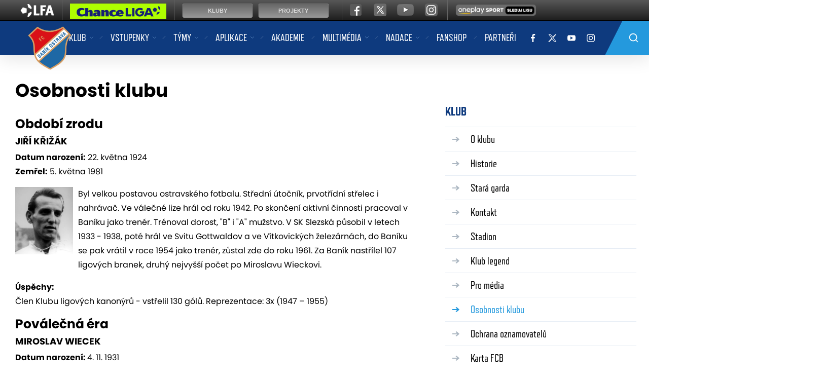

--- FILE ---
content_type: text/html
request_url: https://fcb.cz/zobraz.asp?t=osobnosti-klubu
body_size: 87008
content:
<!DOCTYPE html>
<html lang="cs">

<head>
  <meta charset="windows-1250">
  <title>
    Osobnosti klubu  &ndash;  Klub &ndash; FC Baník Ostrava
  </title>
  
  <meta name="viewport" content="width=device-width, initial-scale=1, shrink-to-fit=no">

  <link rel="apple-touch-icon" sizes="180x180" href="/favicon/apple-touch-icon.png">
  <link rel="icon" type="image/png" sizes="32x32" href="/favicon/favicon-32x32.png">
  <link rel="icon" type="image/png" sizes="16x16" href="/favicon/favicon-16x16.png">
  <link rel="manifest" href="/favicon/site.webmanifest">
  <link rel="mask-icon" href="/favicon/safari-pinned-tab.svg" color="#5bbad5">
  <link rel="shortcut icon" href="/favicon/favicon.ico">
  <meta name="msapplication-TileColor" content="#ffffff">
  <meta name="msapplication-config" content="/favicon/browserconfig.xml">
  <meta name="theme-color" content="#ffffff">

  <meta name="robots" content="ALL,FOLLOW" />

  <meta name="googlebot" content="index,follow,snippet,archive" />
  <meta name="keywords" content="fotbal,kopaná,FC Baník Ostrava, Ostrava, Fortuna liga" />
  
  <meta name="description" content="Oficiální stránky FC Baník Ostrava" />
  <meta name="copyright" content="FC Baník Ostrava, eSports.cz s.r.o." />

  <link rel="author" href="humans.txt">

  <!-- Meta Pixel Code -->
  <script>
  !function(f,b,e,v,n,t,s)
  {if(f.fbq)return;n=f.fbq=function(){n.callMethod?
  n.callMethod.apply(n,arguments):n.queue.push(arguments)};
  if(!f._fbq)f._fbq=n;n.push=n;n.loaded=!0;n.version='2.0';
  n.queue=[];t=b.createElement(e);t.async=!0;
  t.src=v;s=b.getElementsByTagName(e)[0];
  s.parentNode.insertBefore(t,s)}(window, document,'script',
  'https://connect.facebook.net/en_US/fbevents.js');
  fbq('init', '766050012808872');
  fbq('track', 'PageView');
  </script>
  <noscript><img height="1" width="1" style="display:none"
  src="https://www.facebook.com/tr?id=766050012808872&ev=PageView&noscript=1"
  /></noscript>
  <!-- End Meta Pixel Code -->


  <link rel="stylesheet" href="/css/theme.min.css?1757946782" type="text/css" />
<link rel="stylesheet" href="/css/hotfix.css?21693492151" type="text/css" />
<link rel="alternate" type="application/rss+xml" title="RSS" href="https://www.fcb.cz/rss.asp" />
<meta property="og:image" content="http://fcb.cz/img/default.jpg" />
<meta property="og:title" content="FC Baník Ostrava" />
<meta property="og:description" content="FC Baník Ostrava" />
<meta property="og:url" content="http://fcb.cz/zobraz.asp?t=osobnosti-klubu" />
<meta property="og:site_name" content="FC Baník Ostrava" />
<meta property="og:type" content="website" />

</head>

<body>
	<a style="display:none;"></a>
<nav id="main-nav" class="menu navbar navbar-expand-lg navbar-dark bg-primary">
    <div class="container">
        <div class="logo mx-lg-auto order-0">
          <!--  <a class="logo-link" href="/"><img src="/img/fcb_logo.png" alt=""></a> -->
          <a class="logo-link" href="/"><img src="/img/fcb_logo_original.png" alt=""></a>
        </div>
        <button class="navbar-toggler second-button" type="button" data-toggle="collapse"
            data-target=".dual-collapse2">
            <div class="animated-icon2"><span></span><span></span><span></span><span></span></div>
        </button>
        <div class="navbar-collapse collapse w-100 dual-collapse2 mt-2 mt-lg-0 text-center text-lg-left">
            <ul class="navbar-nav mx-auto">

              <li class="nav-item dropdown">
<a class="nav-link dropdown-toggle" href="#" id="navbarDropdown_1" role="button" data-toggle="dropdown" aria-haspopup="true" aria-expanded="false" title="">Klub</a>
<div class="dropdown-menu" aria-labelledby="navbarDropdown_1">
<a class="nav-link" href="zobraz.asp?t=o-klubu" title="">O klubu</a>
<div class="submenu">
<a class="nav-link dropdown-toggle-sub" href="#" id="navbarDropdownSubmenu_10" role="button" data-toggle="dropdown" aria-haspopup="true" aria-expanded="false">
Historie
</a>
<div class="dropdown-submenu" aria-labelledby="navbarDropdownSubmenu_10">
<a class="nav-link" href="https://fcb.cz/zobraz.asp?t=historie">Historie klubu</a>
<a class="nav-link" href="https://fcb.cz/zobraz.asp?t=historicke-statistiky">Historické statistiky</a>
<a class="nav-link" href="https://fcb.cz/zobraz.asp?t=historie-fotogalerie">Historická fotogalerie</a>
<a class="nav-link" href="https://fcb.cz/zobraz.asp?t=historie-bazaly">Bazaly</a>
<a class="nav-link" href="https://fcb.cz/zobraz.asp?t=historie-uspechy">Úspěchy</a>
<a class="nav-link" href="https://fcb.cz/zobraz.asp?t=historie-pohary">Zápasy v pohárech</a>
</div>
</div>
<a class="nav-link" href="zobraz.asp?t=stara-garda" title="">Stará garda</a>
<a class="nav-link" href="zobraz.asp?t=kontakt" title="">Kontakt</a>
<a class="nav-link" href="zobraz.asp?t=stadion" title="">Stadion <div style="display: none;"></div></a>
<a class="nav-link" href="zobraz.asp?t=klub-legend" title="">Klub legend</a>
<div class="submenu">
<a class="nav-link dropdown-toggle-sub" href="#" id="navbarDropdownSubmenu_23" role="button" data-toggle="dropdown" aria-haspopup="true" aria-expanded="false">
Pro média
</a>
<div class="dropdown-submenu" aria-labelledby="navbarDropdownSubmenu_23">
<a class="nav-link" href="https://fcb.cz/zobraz.asp?t=pro-media">Informace</a>
<a class="nav-link" href="https://fcb.cz/zobraz.asp?t=media-akreditace">Akreditace</a>
</div>
</div>
<a class="nav-link" href="zobraz.asp?t=osobnosti-klubu" title="">Osobnosti klubu</a>
<a class="nav-link" href="https://www.nntb.cz/c/0evxh38y" title="" target="_blank">Ochrana oznamovatelů</a>
<a class="nav-link" href="https://fcb.cz/karta/" title="" target="_blank">Karta FCB</a>
</div>
</li>
<li class="nav-item dropdown">
<a class="nav-link dropdown-toggle" href="#" id="navbarDropdown_2" role="button" data-toggle="dropdown" aria-haspopup="true" aria-expanded="false" title="">Vstupenky</a>
<div class="dropdown-menu" aria-labelledby="navbarDropdown_2">
<a class="nav-link" href="/zobraz.asp?t=cenik" title="">Ceník</a>
<a class="nav-link" href="zobraz.asp?t=online-prodej" title="">On-line prodej</a>
<a class="nav-link" href="zobraz.asp?t=prodejni-mista" title="">Prodejní místa</a>
<a class="nav-link" href="zobraz.asp?t=obchodni-podminky" title="">Obchodní podmínky</a>
<a class="nav-link" href="zobraz.asp?t=ochrana-osobnich-udaju" title="">Ochrana osobních údajů</a>
<a class="nav-link" href="zobraz.asp?t=faq" title="">Nejčastější dotazy</a>
</div>
</li>
<li class="nav-item dropdown">
<a class="nav-link dropdown-toggle" href="#" id="navbarDropdown_3" role="button" data-toggle="dropdown" aria-haspopup="true" aria-expanded="false" title="">Týmy</a>
<div class="dropdown-menu" aria-labelledby="navbarDropdown_3">
<div class="submenu">
<a class="nav-link dropdown-toggle-sub" href="#" id="navbarDropdownSubmenu_17" role="button" data-toggle="dropdown" aria-haspopup="true" aria-expanded="false">
A-tým
</a>
<div class="dropdown-submenu" aria-labelledby="navbarDropdownSubmenu_17">
<a class="nav-link" href="/soupiska.asp">Soupiska</a>
<a class="nav-link" href="/zobraz.asp?t=realizacni-tym">Realizační tým</a>
<a class="nav-link" href="/zapasy.asp">Zápasy I. ligy</a>
<a class="nav-link" href="/statistiky.asp">Statistiky</a>
<a class="nav-link" href="/zapasy.asp?sezona=2026&kategorie=MUZ&druh=POH">MOL Cup</a>
<a class="nav-link" href="/zapasy.asp?sezona=2026&kategorie=MUZ&druh=ekl">Konferenční liga</a>
<a class="nav-link" href="/zapasy.asp?sezona=2026&kategorie=MUZ&druh=EL">Evropská liga</a>
<a class="nav-link" href="/zapasy.asp?sezona=2023&kategorie=MUZ&druh=prip">Příprava</a>
</div>
</div>
<div class="submenu">
<a class="nav-link dropdown-toggle-sub" href="#" id="navbarDropdownSubmenu_18" role="button" data-toggle="dropdown" aria-haspopup="true" aria-expanded="false">
B-tým
</a>
<div class="dropdown-submenu" aria-labelledby="navbarDropdownSubmenu_18">
<a class="nav-link" href="/soupiska.asp?kategorie=JUN">Soupiska</a>
<a class="nav-link" href="/zobraz.asp?t=realizacni-tym-b">Realizační tým</a>
<a class="nav-link" href="zapasy.asp?kategorie=JUN">Zápasy II. ligy</a>
<a class="nav-link" href="/tabulka.asp?liga=30">Tabulka</a>
<a class="nav-link" href="/statistiky.asp?kategorie=JUN">Statistiky</a>
</div>
</div>
<div class="submenu">
<a class="nav-link dropdown-toggle-sub" href="#" id="navbarDropdownSubmenu_19" role="button" data-toggle="dropdown" aria-haspopup="true" aria-expanded="false">
Ženy
</a>
<div class="dropdown-submenu" aria-labelledby="navbarDropdownSubmenu_19">
<a class="nav-link" href="/soupiska.asp?kategorie=ZEN">Soupiska</a>
<a class="nav-link" href="/zobraz.asp?t=realizacni-tym-z">Realizační tým</a>
<a class="nav-link" href="/zapasy.asp?kategorie=ZEN">Zápasy</a>
<a class="nav-link" href="/statistiky.asp?sezona=2021&kategorie=ZEN">Statistiky</a>
</div>
</div>
</div>
</li>
<li class="nav-item dropdown">
<a class="nav-link dropdown-toggle" href="#" id="navbarDropdown_27" role="button" data-toggle="dropdown" aria-haspopup="true" aria-expanded="false" title="">Aplikace</a>
<div class="dropdown-menu" aria-labelledby="navbarDropdown_27">
<a class="nav-link" href="/zobraz.asp?t=o-aplikaci" title="">O aplikaci</a>
<a class="nav-link" href="/zobraz.asp?t=benefity" title="">Benefity</a>
<div class="submenu">
<a class="nav-link dropdown-toggle-sub" href="#" id="navbarDropdownSubmenu_76" role="button" data-toggle="dropdown" aria-haspopup="true" aria-expanded="false">
Návody
</a>
<div class="dropdown-submenu" aria-labelledby="navbarDropdownSubmenu_76">
<a class="nav-link" href="/zobraz.asp?t=instalace">Instalace</a>
<a class="nav-link" href="/zobraz.asp?t=premiove-clenstvi">Prémiové členství</a>
<a class="nav-link" href="/zobraz.asp?t=nakup-permice">Nákup permice</a>
</div>
</div>
<a class="nav-link" href="/zobraz.asp?t=s-kartou-csob" title="">S kartou ČSOB</a>
<a class="nav-link" href="zobraz.asp?t=caste-dotazy" title="">Časté dotazy</a>
</div>
</li>
<li class="nav-item"><a class="nav-link" href="https://mladez.fcb.cz/" title="" target="_blank">Akademie</a>
</li>
<li class="nav-item dropdown">
<a class="nav-link dropdown-toggle" href="#" id="navbarDropdown_37" role="button" data-toggle="dropdown" aria-haspopup="true" aria-expanded="false" title="">Multimédia</a>
<div class="dropdown-menu" aria-labelledby="navbarDropdown_37">
<a class="nav-link" href="/zobraz.asp?t=magazin" title="">Magazín</a>
<a class="nav-link" href="/fotogalerie.asp" title="">Fotogalerie</a>
<a class="nav-link" href="/zobraz.asp?t=ke-stazeni" title="">Ke stažení </a>
<a class="nav-link" href="/archiv.asp" title="">Archiv článků</a>
<a class="nav-link" href="https://fcb.cz/videogalerie.asp" title="" target="_blank">Videogalerie</a>
<a class="nav-link" href="#" title=""><div style="display:none">bahis siteleri</div></a>
</div>
</li>
<li class="nav-item dropdown">
<a class="nav-link dropdown-toggle" href="#" id="navbarDropdown_63" role="button" data-toggle="dropdown" aria-haspopup="true" aria-expanded="false" title="">Nadace</a>
<div class="dropdown-menu" aria-labelledby="navbarDropdown_63">
<a class="nav-link" href="zobraz.asp?t=O-nadaci" title="">O nadaci</a>
<a class="nav-link" href="zobraz.asp?t=Vedeni" title="">Vedení</a>
<a class="nav-link" href="zobraz.asp?t=Jak-prispet" title="">Jak přispět</a>
<a class="nav-link" href="zobraz.asp?t=partneri-nadace" title="">Partneři</a>
<div class="submenu">
<a class="nav-link dropdown-toggle-sub" href="#" id="navbarDropdownSubmenu_67" role="button" data-toggle="dropdown" aria-haspopup="true" aria-expanded="false">
Projekty
</a>
<div class="dropdown-submenu" aria-labelledby="navbarDropdownSubmenu_67">
<a class="nav-link" href="/zobraz.asp?t=Sampioni">Šampioni</a>
</div>
</div>
</div>
</li>
<li class="nav-item"><a class="nav-link" href="https://www.fanshopfcb.cz" title="" target="_blank">Fanshop</a>
</li>
<li class="nav-item"><a class="nav-link" href="/partneri.asp" title="">Partneři</a>
</li>

                
            </ul>
        </div>
        <div class="navbar-collapse collapse dual-collapse2 mb-2 mb-lg-0 text-center mt-2 mt-lg-0">

            <a class="social-link" href="https://www.facebook.com/fcbanikostrava1922/" title="" target="_blank"><img src="/img/facebook-f.svg" alt=""></a>
<a class="social-link" href="https://www.twitter.com/fcbanikostrava" title="" target="_blank"><img src="/img/x-white.png" alt=""></a>
<a class="social-link" href="https://www.youtube.com/user/tvbanik" title="" target="_blank"><img src="/img/youtube.svg" alt=""></a>
<a class="social-link mr-0 mr-lg-5" href="https://www.instagram.com/fcbanikostrava" title="" target="_blank"><img src="/img/instagram.svg" alt=""></a>


            <div class="search-desktop d-none d-lg-block">
                <form action="/archiv.asp" class="searchForm mr-auto mr-lg-0 ml-auto d-none d-lg-block">
                    <input type="text" name="query" class="search" placeholder="Vyhledávání ...." required="">
                    <input type="submit" name="search" class="submit" value="">
                </form>
            </div>

            <form action="/archiv.asp" class="searchForm mr-auto mr-lg-0 ml-auto d-block d-lg-none mt-2">
                <input type="text" name="query" class="search" placeholder="Vyhledávání ...." required="">
                <input type="submit" name="search" class="submit" value="">
            </form>
        </div>
    </div>
</nav>


	<div class="container bg-main mt-5 mb-5">
        <div class="row">
            <div class="col-12 col-lg-8 left-side mb-4 mb-lg-0 article">
                
                <div class="content">

                	<h1>Osobnosti klubu</h1><h2>Období zrodu</h2><h3>JIŘÍ KŘIŽÁK</h3><p>
	<strong>Datum narození:</strong> 22. května 1924<br>
	<strong>Zemřel:</strong> 5. května 1981</p><p>
	<img src="../../../../../../foto/redactor/415f90e0a65db11f5c63653380240680.jpg" style="width: 114px; float: left; margin: 0px 10px 10px 0px;" alt="">Byl velkou postavou ostravského fotbalu. Střední útočník, prvotřídní střelec i nahrávač. Ve válečné lize hrál od roku 1942. Po skončení aktivní činnosti pracoval v Baníku jako trenér. Trénoval dorost, "B" i "A" mužstvo. V SK Slezská působil v letech 1933 - 1938, poté hrál ve Svitu Gottwaldov a ve Vítkovických železárnách, do Baníku se pak vrátil v roce 1954 jako trenér, zůstal zde do roku 1961. Za Baník nastřílel 107 ligových branek, druhý nejvyšší počet po Miroslavu Wieckovi.</p><p>
	<strong>Úspěchy: </strong><br>
	Člen Klubu ligových kanonýrů - vstřelil 130 gólů. Reprezentace: 3x (1947 – 1955)</p><h2>Poválečná éra</h2><h3>MIROSLAV WIECEK</h3><p>
	<strong>Datum narození: </strong>4. 11. 1931<br>
	<strong>Zemřel: </strong>12. 7. 1997</p><p>
	<img src="../../../../../../foto/redactor/7b1ff53755a080c4e98962ff98a8c75f.jpg" style="width: 113px; float: left; margin: 0px 10px 10px 0px;" alt="">Byl jedním z nejtalentovanějších odchovanců Baníku. Již od osmnácti let hrál v "A" mužstvu a s Baníkem sdílel dobré i zlé šestnáct sezón. Nastoupil ve 325 utkáních a dal přes 100 ligových gólů, což mu vyneslo členství v klubu ligových kanonýrů. Střílel krátkým švihem nohy, měl vyvinutý cit a věděl, kam se postavit. Na hranici pokutového území byl téměř neomylný. Z Baníku odešel v roce 1964 do Vítkovic, kde působil do roku 1966. V roce 1967 ukončil fotbalovou kariéru v Kopřivnici. Do Baníku se pak vrátil jako trenér "B" mužstva.</p><p>
	<strong>Úspěchy:</strong><br>
	Král střelců - 4x (1952, 1956, 1958, 1959.)
	<br>
	Člen Klubu ligových kanonýrů - vstřelil 174 gólů.
	<br>
	Reprezentace: 1x (1953)</p><h3>TOMÁŠ POSPÍCHAL</h3><p>
	<strong>Datum narození: </strong>26. 6. 1936<br>
	<strong>Zemřel: </strong>21. 10. 2003</p><p>
	<img src="../../../../../../foto/redactor/04c8510e365c57c0620e061b8d4d7431.jpg" style="width: 106px; float: left; margin: 0px 10px 10px 0px;" alt="">Dres Baníku oblékl už jako kluk v dorosteneckém celku. Baník opustil, když narukoval, a hrál v pardubické Dukle. Když se poté vrátil do Ostravy, jeho výkony stoupaly, takže se s ním trvale počítalo v reprezentaci, ve které se proslavil mimo jiné gólovou přihrávkou ve finálovém utkání na MS v Chile. Tomáš Pospíchal byl neobyčejně rychlý v pohybu i myšlení. Diváci na Bazalech mohou jen vzpomínat na úniky, jemné příhry a technické střely hráče, který byl doma na pravém křídle, ale třeba i na levé spojce. Po ukončení bohaté hráčské kariéry se vrátil do Ostravy jako trenér.</p><p>
	<strong>Úspěchy: </strong><br>
	Nastoupil ve 165 prvoligových utkáních, vstřelil 58 branek.
	<br>
	Reprezentace: 26 utkání, 8 gólů (1956 – 1965)
	<br>
	Účast ve finále mistrovství světa v Chile (stříbrná medaile).</p><h3>FRANTIŠEK SCHMUCKER</h3><p>
	<strong>Datum narození: </strong>28. 1. 1940<br>
	<strong>Zemřel:</strong> 15. 7. 2004</p><p>
	<img src="../../../../../../foto/redactor/ff3cddec06f566d82f07446199556d6c.jpg" style="width: 115px; float: left; margin: 0px 10px 10px 0px;" alt="">Už v patnácti byl členem dorostenecké jedenáctky bratislavského Slovanu, odkud narukoval do Brna (1959). V roce 1966 zamířil z Brna do Ostravy. Nebyl přítelem velkých efektů, patřil k moderní škole brankářů, kteří chytají co nejúsporněji. Vynikal dlouholetou stabilní výkonností. Patří do galerie velkých československých brankářů, kteří proslavili naši kopanou po válce rozhodně více než útočníci. Nastoupil ve 300 prvoligových utkáních, z toho v 99 utkáních nepustil žádný gól.</p><p>
	<strong>Úspěchy:</strong><br>
	Účastník MS 1962 (náhradník, stříbrná medaile)
	<br>
	OH 1964 (stříbrná medaile)
	<br>
	Reprezentace: 2x (1962 – 1970)
	<br>
	Olympijské mužstvo: 13x (1962 - 64)</p><h3>FRANTIŠEK VALOŠEK</h3><p>
	<strong>Datum narození: </strong>12. 7. 1937<strong><br>
	</strong></p><p>
	<strong>Zemřel: </strong>31. 7. 2023<strong><br>
	</strong></p><p>
	<img src="../../../../../../foto/redactor/4931ed916812cd7147ac284b569474f8.JPG" style="width: 99px; float: left; margin: 0px 10px 10px 0px;" alt="">Byl typickým levým křídlem. Rychlý, pohotový, ale také nenápadný. Nebyl milovníkem složitých akcí. Dostal-li se k míči, následovala rychlá, sotva postřehnutelná akce: Valoškova tvrdá, nezadržitelná střela a míč se třepotal v síti. Psát o Valoškovi bylo pro novináře vděčným tématem, protože se vyučil námořníkem. Nejobvyklejší titulek rozhovorů zněl "Námořník na křídle".</p><p>
	<strong>Úspěchy:</strong><br>
	Nastoupil ve 151 prvoligových utkáních, vstřelil 54 branek
	<br>
	<strong>Reprezentace:</strong> 6x (1961 – 1965), OH Tokio 1964 (stříbrná medaile)</p><h3>EVŽEN HADAMCZIK</h3><p>
	<strong>Datum narození: </strong>28. 10. 1939<br>
	<strong>Zemřel: </strong>19. 9. 1984</p><p>
	<img src="../../../../../../foto/redactor/dfa119aacc797d66b3a2f54125a94539.jpg" style="width: 113px; float: left; margin: 0px 10px 10px 0px;" alt="">Evžen Hadamczik přišel na Bazaly jako trenér bez ligové minulosti v roce 1978, ale velmi brzy hráče přesvědčil o tom, že fotbalu rozumí. A nejen fotbalu, především právě jim. Byl u začátku období, které je vůbec nejúspěšnější v historii Baníku. Hadamczikova schopnost vést hráče k nejlepším výkonům se projevila už v ligovém ročníku 1978/79, kdy Baník obsadil v I. lize druhé místo a titul mu unikl jen o vlásek. Přestože ligu Baník nevyhrál, byl ročník 1978/79 pamětihodný, neboť Baník díky vítězství v Československém poháru o rok dříve postoupil do evropské pohárové soutěže a právě v ročníku 1978/79 se probojoval až do semifinále Poháru vítězů pohárů. O rok později si hráči už titul uniknout nenechali a také v roce 1980/81 obsadil klub první místo v domácí ligové soutěži. O rok později získal Baník 2. místo, a to mu vyneslo účast v Poháru UEFA, kdy se tým probojoval až do čtvrtfinále. V ročníku 1982/83 už Evžen Hadamczik vedl Baník naposledy. I tentokrát hrálo mužstvo o titul od prvního do předposledního kola a nakonec skončilo opět druhé. Bilance Hadamczikovy činnosti na Bazalech byla tedy ve všech směrech obdivuhodná, v pěti ligových ročnících jeho svěřenci získali dva tituly a třikrát byli v lize na druhém místě. Kromě toho tým pod jeho vedením neprohrál v 74 utkáních doma v řadě. Evžen Hadamczik se stal na jedno utkání i trenérem reprezentace, bohužel na podzim 1984 spáchal sebevraždu.</p><h3>ROSTISLAV VOJÁČEK</h3><p>
	<strong>Datum narození: </strong>23. 2. 1949</p><p>
	<img src="../../../../../../foto/redactor/62461d807f0a2bb505c8b19134e79b93.jpg" style="width: 105px; float: left; margin: 0px 10px 10px 0px;" alt="">Přerůstal vzrůstem i výkony své okolí. Silný a neochvějný přišel se zdravými základy z Kojetína, a jeho rázný fotbal byl šikovným doplňkem spíše technické hry spoluhráčů. U stopera se cenila jeho rychlost, tvrdost a přehled. To vše si Rostislav Vojáček buď už do Ostravy přinesl, nebo rychle získal. Byl pilířem zadních řad, burcoval spoluhráče, když se jim nedařilo, anebo jim docházely síly. Vojáček sehrál v dresu Baníku vůbec nejvíce ligových utkání.</p><p>
	<strong>Post:</strong> obránce<br>
	<strong>Ligové statistiky:</strong> 381 utkání za Baník (1970-1983), 26 gólů<br>
	<strong>Reprezentace:</strong> 40 zápasů, 1 gól, účastník MS 1982 a ME 1980 (bronz)<br>
	<strong>Evropské poháry:</strong> 40 utkání</p><p>
	<strong>Úspěchy:</strong><br>
	<strong>Liga:</strong> 3x vítěz (75/76, 79/80, 80/81), 2x 2. místo (78/79, 81/82)<br>
	<strong>Československý pohár:</strong> vítěz (77/78)<br>
	<strong>Český pohár:</strong> vítěz (77/78, 78/79)<br>
	<strong>Pohár UEFA:</strong> čtvrtfinále (74/75)<br>
	<strong>PVP:</strong> semifinále (78/79)<br>
	<strong>PMEZ:</strong> čtvrtfinále (80/81)</p><h3>VERNER LIČKA</h3><p>
	<strong>Datum narození: </strong>15. 9. 1954</p><p>
	<img src="../../../../../../foto/redactor/8d2971cf825fe2aba96c4ebf582f1559.jpg" style="width: 96px; float: left; margin: 0px 10px 10px 0px;" alt="">Začínal s fotbalem v Hlučíně, do Baníku přišel v roce 1975 a hrál za něj do roku 1983. V roce 1980 se stal majitelem bronzové medaile z mistrovství Evropy, zlaté z olympijských her v Moskvě, byl členem mužstva, které získalo titul mistra ligy, a stal se králem ligových střelců. Byl dítětem štěstěny, ale uměl na svou životní příležitost také čekat a připravit se. V Baníku po ukončení aktivní kariéry řadu let strávil v nejrůznějších pozicích od trenéra áčka až po generálního manažera.</p><p>
	<strong>Post:</strong> útočník<br>
	<strong>Ligová bilance:</strong> 254 utkání, 103 gólů, člen Klubu ligových kanonýrů.<br>
	<strong>Nejlepší ligový střelec:</strong> 1980.<br>
	<strong>Reprezentace:</strong> 9 zápasů, 1 gól, účastník ME 1980 (bronz).<br>
	<strong>Olympijské mužstvo:</strong> 18 zápasů, 7 gólů, účastník OH 1980 (zlato).</p><p>
	<strong>Úspěchy:</strong><br>
	<strong>Liga:</strong> 3x vítěz (75/76, 79/80, 80/81), 2x 2. místo (78/79, 81/82).<br>
	<strong>Československý pohár:</strong> vítěz (77/78).<br>
	<strong>Český pohár:</strong> vítěz (77/78, 78/79).<br>
	<strong>Pohár UEFA:</strong> čtvrtfinále (74/75).<br>
	<strong>PVP:</strong> semifinále (78/79).<br>
	<strong>PMEZ:</strong> čtvrtfinále (80/81).</p><h3>LIBOR RADIMEC</h3><p>
	<strong>Datum narození: </strong>22. 5. 1950</p><p>
	<img src="../../../../../../foto/redactor/05a20cc2b120f829f2fcc079b7358290.jpg" style="width: 107px; float: left; margin: 0px 10px 10px 0px;" alt="">Pocházel z fotbalové rodiny, jeho otec Karel byl výtečný záložník Slezské. Otec trénoval Libora v dorostu ve Vítkovicích. Začínal v útočné řadě, postupně se však přestěhoval do zálohy, jako středopolař pak přišel i do Baníku. Jeho nespornou výhodou bylo, že jako někdejší útočník měl předpoklady proniknout až do soupeřovy obrany. Nepochybné kvality, zvláštní pohybové nadání a překvapivá klička mu vynesly pozvánky do reprezentace. Časem se z něj stal špičkový obránce. Radimec patří k nemnoha fotbalistům, kteří za Baník sehráli přes dvě stovky ligových utkání.</p><p>
	<strong>Post:</strong> obránce.<br>
	<strong>Ligová bilance:</strong> 212 utkání (1973-1982), 20 gólů.<br>
	<strong>Reprezentace:</strong> 17 zápasů, 1 gól, účastník MS 1982.<br>
	<strong>Olympijské mužstvo:</strong> 13 zápasů, účastník OH 1980 (zlato).</p><p>
	<strong>Úspěchy:</strong><br>
	<strong>Liga:</strong> 3x vítěz (75/76, 79/80, 80/81), 2x 2. místo (78/79, 81/82).<br>
	<strong>Československý pohár:</strong> vítěz (77/78).<br>
	<strong>Český pohár:</strong> vítěz (77/78, 78/79).<br>
	<strong>Pohár UEFA:</strong> čtvrtfinále (74/75).<br>
	<strong>PVP:</strong> semifinále (78/79).<br>
	<strong>PMEZ:</strong> čtvrtfinále (80/81).</p><h3>ZDENĚK RYGEL</h3><p>
	<strong>Datum narození: </strong>1. 3. 1951</p><p>
	<img src="../../../../../../foto/redactor/1279dc21473564c2fae7a360f964e78f.jpg" style="width: 112px; float: left; margin: 0px 10px 10px 0px;" alt="">Skvělý levý obránce, odchovanec Baníku pokořil metu čtvrt tisícovky ligových zápasů a jeho výkony jej katapultovaly až do národního týmu, za který nastoupil ve čtyřech zápasech. Svého životního úspěchu však dosáhl na olympijských hrách v Moskvě, kde byl nesmírně platným členem základního kádru zlatého československého týmu. Pilířem byl rovněž v defenzivě Baníku, kterému pomohl třikrát k zisku titulu, spoustu skvělých zápasů odehrál i v pohárech. Asi jeho nejslavnější okamžik přišel ve čtvrtfinále Poháru vítězů poháru v roce 1979, kdy jeho bomba z dálky zajistila Baníku výhru 4:2 nad Magdeburkem a postup do semifinále. Po konci kariéry se stal tajemníkem TJ Baník Ostrava a také byl sportovním manažerem FCB.</p><p>
	<strong>Post:</strong> obránce.<br>
	<strong>Ligové statistiky:</strong> 256 utkání za Baník, 7 gólů.<br>
	<strong>Reprezentace:</strong> 4 zápasy.<br>
	<strong>Olympijské mužstvo:</strong> 10 zápasů, účastník OH 1980 (zlato).</p><p>
	<strong>Úspěchy:</strong><br>
	<strong>Liga:</strong> 3x vítěz (75/76, 79/80, 80/81), 2x 2. místo (78/79, 81/82).<br>
	<strong>Československý pohár:</strong> vítěz (77/78).<br>
	<strong>Český pohár:</strong> vítěz (77/78, 78/79).<br>
	<strong>Pohár UEFA:</strong> čtvrtfinále (74/75).<br>
	<strong>PVP:</strong> semifinále (78/79).<br>
	<strong>PMEZ:</strong> čtvrtfinále (80/81).</p><h3>PAVOL MICHÁLIK</h3><p>
	<strong>Datum narození: </strong>29. 11. 1951</p><p>
	<img src="../../../../../../foto/redactor/88e27d16d8849ac23929bb5314f5f969.jpg" style="width: 107px; float: left; margin: 0px 10px 10px 0px;" alt="">Gólman, který měl zřejmě nejlepší reflexy z československých brankářů všech dob. Proslavil se hlavně neuvěřitelnou úspěšností při chytání pokutových kopů, naopak o ještě větší porci slávy jej připravila menší jistota při vybíhání na centry do vápna. Jeho likvidování sólových nájezdů bylo pověstné, i díky tomu Baník v době své nejslavnější historie získal tři tituly a exceloval v evropských pohárech. V jeho stopách se vydal Luděk Mikloško a on sám se pak vydal na trenérskou dráhu. Vedl nejprve rezervu Baníku, poté působil i jako asistent u prvního týmu. Dnes trénuje gólmany v Banské Bystrici, odkud také do Baníku kdysi přišel.</p><p>
	<strong>Post:</strong> brankář.<br>
	<strong>Ligové statistiky:</strong> 194 utkání.<br>
	<strong>Reprezentace:</strong> 11 zápasů.<br>
	<strong>Olympijské mužstvo:</strong> 3 zápasy.</p><p>
	<strong>Úspěchy:</strong><br>
	<strong>Liga:</strong> 3x vítěz (75/76, 79/80, 80/81), 2x 2. místo (78/79, 81/82).<br>
	<strong>Československý pohár:</strong> vítěz (77/78).<br>
	<strong>Český pohár:</strong> vítěz (77/78, 78/79).<br>
	<strong>Pohár UEFA:</strong> čtvrtfinále (74/75).<br>
	<strong>PVP:</strong> semifinále (78/79).<br>
	<strong>PMEZ:</strong> čtvrtfinále (80/81).</p><h3>ZDENĚK ŠREINER</h3><p>
	<strong>Datum narození: </strong>2. 6. 1954</p><p>
	<strong>Zemřel: </strong>28. 11. 2017</p><p>
	<img src="../../../../../../foto/redactor/1a19f3631670279d711d82a53f88826e.JPG" style="width: 133px; float: left; margin: 0px 10px 10px 0px;" alt="">Diváci jej milovali. Hrál ve středové řadě a díky svému vynikajícímu fyzickému fondu byl schopen neustále podporovat útočnou činnost, ale zároveň i pomáhat defenzivě. Stal se i proto základním stavebním kamenem úspěšného týmu trenéra Hadamczika, který na přelomu 70. a 80. let na československé fotbalové scéně kraloval. Velmi houževnatý a fyzicky skvěle disponovaný hráč dostával i pozvánky do reprezentace, v jeho sbírce je i zlato z OH v Moskvě.</p><p>
	<strong>Post:</strong> záložník.<br>
	<strong>Ligové statistiky:</strong> 291 utkání, 33 branek.<br>
	<strong>Reprezentace:</strong> 6 utkání.<br>
	<strong>Olympijské mužstvo:</strong> 9 zápasů, 1 gól, účastník OH 1980 (zlato).</p><p>
	<strong>Úspěchy:</strong><br>
	<strong>Liga:</strong> 2x vítěz (79/80, 80/81), 2x 2. místo (78/79, 81/82).<br>
	<strong>Československý pohár:</strong> vítěz (77/78).<br>
	<strong>Český pohár:</strong> vítěz (77/78, 78/79).<br>
	<strong>PVP:</strong> semifinále (78/79).</p><h3>VÁCLAV DANĚK</h3><p>
	<strong>Datum narození: </strong>22. 12. 1960</p><p>
	<img src="../../../../../../foto/redactor/7eaa11a2e6b4b6c44833904741aff60d.jpg" style="width: 106px; float: left; margin: 0px 10px 10px 0px;" alt="">Byl odchovancem Baníku už od žákovského věku, v klubu působil v letech 1961 až 1983. Snad pro jeho výbornou hlavičku si jej trenéři nedovedli představit jinak než jako klasického středního útočníka. V období, kdy byl na vojně (83 - 85) hrál za Duklu Praha, pak se vrátil do Baníku (85 - 89). Propracoval se do reprezentačního mužstva a absolvoval velmi úspěšné angažmá v Innsbrucku a krátce i v Le Havre ve Francii.&nbsp;</p><p>
	<strong>Pozice:</strong> střelec.<br>
	<strong>Ligová bilance:</strong> 200 utkání za Baník, 41 za Duklu, 99 gólů za Baník, 12 za Duklu, člen Klubu ligových kanonýrů.<br>
	<strong>Zlatá kopačka Evropy podle France Football:</strong> 3. místo v Innsburcku (90/91).<br>
	<strong>Nejlepší ligový střelec:</strong> 1987 (Baník), 1991 a 1993 (Innsbruck).</p><p>
	<strong>Úspěchy:</strong><br>
	<strong>Liga:</strong> 2x vítěz (79/80, 80/81), 2. místo (81/82).<br>
	<strong>Československý pohár:</strong> vítěz (77/78).<br>
	<strong>Český pohár:</strong> vítěz (77/78, 78/79).<br>
	<strong>PMEZ:</strong> čtvrtfinále (80/81).</p><h3>LUDĚK MIKLOŠKO</h3><p>
	<strong>Datum narození: </strong>9. 12. 1961</p><p>
	<img src="../../../../../../foto/redactor/d113a55169818ed6b78108ed867be610.jpg" style="width: 100px; float: left; margin: 0px 10px 10px 0px;" alt="">Začal s ligovým fotbalem v Chebu na vojně (1980 - 1982), následně léta kraloval v brance Baníku (1982 - 1990). Poté odešel do West Ham United. Brzy se stal pojmem v celé anglické lize a měl velké úspěchy v reprezentaci. Střelci z něj měli vždy respekt. Svou mohutnou postavou budil pocit, že prostor mezi třemi tyčemi je moc malý. Je to opravdová osobnost, která ve velkém fotbale odchytala kolem 700 soutěžních utkání, z toho v ligových soutěžích více než 100 zápasů bez inkasovaného gólu.&nbsp;</p><p>
	<strong>Ligová bilance:</strong> 211 zápasů za Baník, 23 zápasů za Cheb.<br>
	<strong>Reprezentace:</strong> 42 zápasů, účastník MS 1990.</p><p>
	<strong>Úspěchy:</strong><br>
	<strong>Liga:</strong> 3x 2. místo (82/83, 88/89, 89/90).</p><h3>KAREL KULA</h3><p>
	<strong>Datum narození: </strong>10. 6. 1963</p><p>
	<img src="../../../../../../foto/redactor/c99a43d64c1fc80e184fbb758436b8cb.jpg" style="width: 113px; float: left; margin: 0px 10px 10px 0px;" alt="">Nenápadný, ale mimořádně spolehlivě hrající fotbalista, který se pohyboval na velkém prostoru. Měl cit pro kombinační hru i zakončení. S fotbalem začínal v Českém Těšíně a do Baníku se dostal přes Třinec. Jeho běhavý styl uchvátil stavitele národního týmu, stejně jako jeho dvojče Vlastimil působil i v mládežnických výběrech. Na MS hráčů do 20 let v Mexiku v roce 1983 si zahrál finále, stejného úspěchu dosáhl o dva roky dříve s reprezentací do 18 let na ME ve Finsku. Z Baníku zamířil do Německa, kde hrál za Stuttgarter Kickers a Wattenscheid. Poté se vrátil do Třince, na čas ještě oblékl i dres Baníku, ale pak se začal věnovat trenérské dráze.</p><p>
	<strong>Post: </strong>záložník.<br>
	<strong>Ligové statistiky:</strong> 208 utkání, 27 branek.<br>
	<strong>Reprezentace:</strong> 40 utkání, 5 gólů.</p><p>
	<strong>Úspěchy:</strong><br>
	<strong>Československý pohár:</strong> vítěz (90/91).<br>
	<strong>Český pohár:</strong> vítěz (90/91).</p><h3>PAVEL SRNIČEK</h3><p>
	<strong>Datum narození:</strong> 10. 3. 1968</p><p>
	<strong>Zemřel:</strong> 29. 12. 2015</p><p>
	<img src="../../../../../../foto/redactor/28d3cd929d138d9bbec80431809d9c66.jpg" style="width: 140px; float: left; margin: 0px 10px 10px 0px;" alt="">Přišel na Bazaly v roce 1985 z Bohumína. V Baníku působil do roku 1991, poté přestoupil do Newcastle United, i díky francouzskému pasu získal v Anglii pracovní povolení. V roce 1998 se na chvíli vrátil do Baníku, kde odchytal 6 utkání a ještě ve stejném roce na podzim odešel zpátky do Anglie, tentokrát do Sheffieldu Wednesday. Odtud přestoupil do italské Brescie Calcio, pak se vrátil do anglického Portsmouthu. Poté si odskočil do Portugalska a chytal za Beira Mar Aveiro, ale sezónu 2006/2007 už znovu strávil v Newcastlu. Nikdy oficiálně neukončil kariéru, přesto od léta 2008 vedl při FC Baník Ostrava brankářskou školu a v závěru sezóny 2008/2009 pomáhal jako trenér brankářů hlavnímu kouči Ličkovi. Od prosince 2011 působil na Letné v pozici trenéra brankářů A mužstva AC Sparta Praha.</p><p>
	<strong>Úspěchy:</strong><br>
	EURO 1996 - stříbrná medaile
	<br>
	EURO 2000 - základní skupina
	<br>
	Pohár FIFA 1997 - 3. místo.
	<br>
	V reprezentaci v letech 1994-2001 nasbíral 49 startů.</p><h3>RADEK SLONČÍK</h3><p>
	<strong>Datum narození:</strong> 29. 5. 1973</p><p>
	<img src="../../../../../../foto/redactor/0e1112b56fcf387d7c835a4beb360666.jpg" style="width: 139px; float: left; margin: 0px 10px 10px 0px;" alt="">S fotbalem začal v Šumperku. Přímo odtud přišel na Bazaly. Zažil s Baníkem slavnou éru začátku 90. let a postupně se vypracoval na jednu z největších osobností české ligy. Mistr kolmé přihrávky, narážečky i dlouhého pasu byl přirozeným vůdcem mužstva, navíc je stále miláčkem fanoušků. Prošel všemi mládežnickými kategoriemi reprezentace a ve většině z nich byl kapitánem. Po zájmu pražských klubů (Sparta a Slavia) nakonec na jaře 2000 zamířil na Letnou, aby se přes působení v maďarské Ujpéšti vrátil v létě 2003 do Baníku a triumfoval s ním v lize i o rok později v poháru. V lednu 2007 odešel do ambiciózního klubu Fotbal Fulnek a pomohl mu k postupu do II. ligy, od ledna 2009 do června 2011 hrál v Karviné. Po ukončení aktivní kariéry se stal manažerem Karviné. 1. června 2012 se Radek Slončík vrátil na Bazaly, v Baníku pracoval jako sportovní manažer a posléze přešel do role mládežnického trenéra u kategorie U17.</p><p>
	<strong>Úspěchy: </strong><br>
	I. liga 2000/2001 - vítěz (s AC Sparta Praha)
	<br>
	I. Gambrinus liga 2003/2004 - vítěz
	<br>
	Československý pohár 1990/1991 - vítěz
	<br>
	Pohár ČMFS 2004/2005 - vítěz.
	<br>
	V reprezentaci v letech 1996-2000 nasbíral 17 startů.</p><h3>TOMÁŠ ŘEPKA</h3><p>
	<strong>Datum narození:</strong> 2. 1. 1974</p><p>
	<img src="../../../../../../foto/redactor/7c122e344b6c3b6c7d20457bfd971ac5.jpg" style="width: 118px; float: left; margin: 0px 10px 10px 0px;" alt="">Velmi dobrý hlavičkář, tvrdý obránce. Hrál ve všech mládežnických reprezentacích a v roce 1990 byl členem národního výběru do 16 let, který zvítězil na ME. Stříbro z EURO 1996 mu uteklo jen proto, že obdržel červenou kartu v kvalifikačním utkání ME hráčů do 21 let. V letech 1991 až 1995 působil v Baníku, pak tři roky ve Spartě. V roce 1998 odešel do italské Fiorentiny, pak zamířil do Anglie a od roku 2001 oblékal dres týmu West Ham United. Od ledna 2006 působil znovu ve Spartě. V lednu 2011 přestoupil do Českých Budějovic. V průběhu roku 2013 krátce působil v roli manažera druholigového klubu FK Baník Most.</p><p>
	<strong>Úspěchy: </strong><br>
	ME 2000 - základní skupina
	<br>
	I. liga 1996/1997, 1997/1998, 2006/2007 a 2009/2010- vítěz (s AC Sparta Praha)
	<br>
	V reprezentaci v letech 1993-2001 nasbíral 46 startů, vstřelil 1 gól.</p><h3>TOMÁŠ GALÁSEK</h3><p>
	<strong>Datum narození:</strong> 15. 1. 1973</p><p>
	<img src="../../../../../../foto/redactor/21b8aa05ce0af20627873189da3f07bb.jpg" style="width: 111px; float: left; margin: 0px 10px 10px 0px;" alt="">Klasický odchovanec Baníku. Prošel všemi mládežnickými kategoriemi reprezentace. Jeho předností byla především univerzálnost. Byl schopen zvládat úkony v obranné činnosti díky své dovednosti číst hru. Vysoká technická úroveň a inteligence mu dávala předpoklady, aby byl stejně úspěšný i v útočné činnosti. Za Baník hrál do roku 1997, kdy odešel trochu hekticky do klubu Willem II. Tilburg v Nizozemsku. Po třech letech zamířil do Ajaxu Amsterdam, kde se stal kapitánem. Od léta 2006 oblékal dres bundesligového 1. FC Norimberk, se kterým v roce 2007 triumfoval v Německém poháru. Po sestupu týmu z bundesligy přišel v létě 2008 do Baníku, ovšem po půlročním pobytu vcelku nečekaně přijal nabídku Borussie Mönchengladbach a vrátil se do Německa, kde žije jeho rodina. Po skončení sezóny navíc splnil svůj záměr, ukončil profesionální kariéru a hrál pro radost v nižší regionální německé soutěži. Od srpna 2012 do listopadu 2013 působil u českého reprezentačního A-týmu jako asistent trenéra Michala Bílka. Aktuálně se věnuje trenérské práci v Německu a udržuje kontakt s Baníkem.&nbsp;</p><p>
	<strong>Úspěchy:</strong><br>
	MS 2006 - účast ve skupině
	<br>
	EURO 2004 - semifinále
	<br>
	I. nizozemská liga 2001/2002 a 2003/2004 - vítěz
	<br>
	Nizozemský pohár 2005/2006 - vítěz
	<br>
	Německý pohár 2006/2007 - vítěz
	<br>
	V reprezentaci od roku 1995 nasbíral 69 startů, vstřelil 1 gól.</p><h3>MAREK JANKULOVSKI</h3><p>
	<strong>Datum narození:</strong> 9. 5. 1977</p><p>
	<img src="../../../../../../foto/redactor/328861d283bd06c88d1143ce3c5a38ba.jpg" style="width: 124px; float: left; margin: 0px 10px 10px 0px;" alt="">V Baníku byl už od sportovní školy. Zpočátku klasický útočník se postupem času přeškolil na klasického krajního obránce, který byl znám výtečnou kopací technikou své levačky. Jeho provádění standardních situací bylo prvotřídní. Toho si všiml italský klub SSC Neapol, kam také přestoupil z Baníku v roce 2000, po dvou letech se vydal severněji do Udinese. Od roku 2005 byl členem kádru hvězdného AC Milán, se kterým v roce 2007 triumfoval v Lize mistrů. V říjnu roku 2010 se Jankulovski vrátil do Baníku, ale hned v prvním utkání proti Hradci Králové si vážně poranil koleno a posléze ukončil fotbalovou kariéru. Do Baníku se vrátil v létě 2018 už jako funkcionář v roli sportovního ředitele klubu, od léta 2020 je předsedou dozorčí rady.</p><p>
	<strong>Úspěchy: </strong><br>
	MS 2006 - základní skupina
	<br>
	EURO 2004 - semifinále
	<br>
	EURO 2000 - základní skupina
	<br>
	OH 2000 - základní skupina
	<br>
	ME hráčů do 21 let 2000 - finále
	<br>
	Liga mistrů 2006/2007 - vítěz.
	<br>
	V reprezentaci v letech 2000-2012 nasbíral 78 startů, vstřelil 11 gólů.</p><h3>RENÉ BOLF</h3><p>
	<strong>Datum narození:</strong> 25. 2. 1974</p><p>
	<img src="../../../../../../foto/redactor/e7e1b5717ea68bfadf098f2668e408e1.jpg" style="width: 110px; float: left; margin: 0px 10px 10px 0px;" alt="">Nesmlouvavý bojovník, výborný ve vzdušných soubojích. Do Baníku přišel v roce 1996, kdy také sehrál své premiérové prvoligové utkání. V klubu působil do roku 1999, pak odešel do AC Sparta Praha, v roce 2000 se vrátil do Ostravy a získal v sezóně 2003/2004 mistrovský titul. V létě 2004 zamířil do francouzského Auxerre, kde jej ale sužovaly zdravotní problémy a tak se v červnu 2007 opět vrátil do Baníku. Od srpna 2011 působil v druholigové Karviné, 6. prosince 2012 oznámil konec kariéry. S Baníkem nadále spolupracuje na mládežnické úrovni.</p><p>
	<strong>Úspěchy:</strong><br>
	EURO 2004 - semifinále
	<br>
	I. liga 1999/2000 - vítěz (s AC Sparta Praha)
	<br>
	I. Gambrinus liga 2003/2004 - vítěz.
	<br>
	V reprezentaci od roku 2000 nasbíral 34 startů.</p><h3>MILAN BAROŠ</h3><p>
	<strong>Datum narození:</strong> 28. 10. 1981</p><p>
	<img src="../../../../../../foto/redactor/c80492721f4dd3b8250b5ba5f401a6a1.jpg" style="width: 120px; float: left; margin: 0px 10px 10px 0px;" alt="">Do Baníku přišel z Rožnova pod Radhoštěm v roce 1993. V sezóně 1998/1999 se stal nejlepším dorostencem v lize v anketě Hvězdička sezóny. V první lize debutoval v 17 letech, o rok později oblékl poprvé reprezentační dres jedenadvacítky. V zimní přestávce ročníku 2001/2002 odešel do FC Liverpool a splnil se tak sen tehdejšího majitele klubu Hadamczika, že jej výnosně prodá do zahraničí. S Liverpoolem vyhrál Ligu mistrů, ale po sezóně 2004/2005 odešel do Aston Villy. V lednu 2007 byl vyměněn do Olympique Lyon za Johna Carewa, a hned se v novém působišti radoval ze zisku titulu. Postupem času vypadl ze sestavy, ale jeho životním krokem byl v létě 2008 odchod do tureckého Galatasaray Istanbul, kde se mu nebývale dařilo. V dresu Galatasaraye byl vyhlášen nejlepším střelcem soutěže, získal i ligový titul. Po mistrovství Evropy 2012 ukončil úspěšnou reprezentační kariéru. V únoru 2013 rozvázal s Galatasarayem kontrakt a po jedenácti letech se vrátil do Baníku Ostrava. Po úspěšném boji o záchranu týmu v první lize se rozhodl pro návrat do Turecka, kde oblékal dres Antalyasporu. V prosinci 2013 si však vážně poranil koleno, jeho návrat na fotbalové trávníky i do Baníku se stal realitou v průběhu září 2014. V posledních měsících jeho fotbalové kariéry už ho sužovaly opakované zdravotní potíže s achillovkou a svalové problémy. Hlavně proto svou bohatou kariéru ukončil jako hráč Baníku 5. července 2020 v Ostravě na Městském stadionu&nbsp;utkáním proti Plzni, které však kvůli epidemiologickým opatřením souvisejícím se šířením koronaviru mohlo sledovat jen necelých pět tisíc diváků.&nbsp;</p><p>
	<strong>Úspěchy:</strong><br>
	MS 2006 - základní skupina
	<br>
	EURO 2004 - semifinále a titul nejlepšího střelce
	<br>
	OH 2000 - základní skupina
	<br>
	ME hráčů do 21 let 2002 - vítěz
	<br>
	ME hráčů do 21 let 2000 - finále
	<br>
	ME hráčů do 18 let 2002 - prohra o 3. místo
	<br>
	Liga mistrů 2004/2005 - vítěz
	<br>
	Francouzská liga 2006/2007 - vítěz
	<br>
	Worthington Cup 2002/2003 - vítěz
	<br>
	Carling Cup 2004/2005 - finále
	<br>
	Turecká liga 2008/2009 - nejlepší střelec
	<br>
	Turecká liga 2011/2012 - vítěz
	<br>
	V reprezentaci v letech 2001-2012 nasbíral 93 startů, vstřelil 41 gólů.</p><h3>RADEK LÁTAL</h3><p>
	<strong>Datum narození:</strong> 6. 1. 1970</p><p>
	<img src="../../../../../../foto/redactor/e2c01e9c3f5eb2dc04ea06c8577d05da.jpg" style="width: 114px; float: left; margin: 0px 10px 10px 0px;" alt="">Neúnavný dříč, kapitán každým coulem a tvrdý sám k sobě, stejně jako k ostatním. To byl skvělý obránce a hanácký patriot. Po návratu z úspěšného sedmiletého angažmá v německém Schalke jej vyřadila z kádru mateřská Sigma Olomouc, a tak v roce 2003 přišel do Ostravy. Za rok a půl tým dotáhl k zisku titulu mistra, v další sezóně i k triumfu v domácím poháru, po kterém ukončil v roce 2005 svou bohatou kariéru. Jejími vrcholy byly vítězství v Poháru UEFA 1997 a stříbro na EURO 1996. Poté se vrhnul na trenérskou dráhu, působil na lavičce druholigové Opavy, trénoval také Sokolov. V březnu 2012 převzal FC Baník Ostrava a pomohl mu k záchraně v nejvyšší soutěži.</p><p>
	<strong>Úspěchy:</strong><br>
	EURO 1996 - finále
	<br>
	EURO 2000 - základní skupina
	<br>
	Pohár UEFA 1997 - vítěz
	<br>
	I. Gambrinus liga 2003/2004 - vítěz
	<br>
	Československý pohár 1989/1990 - vítěz (s Duklou Praha)
	<br>
	Německý pohár 2000/2001 - vítěz
	<br>
	V reprezentaci v letech 1991-2001 odehrál 58 zápasů, vstřelil 3 góly.</p><h3>LIBOR SIONKO</h3><p>
	<strong>Datum narození:</strong> 1. 2. 1977</p><p>
	<img src="../../../../../../foto/redactor/930b35c19357b1c2fd624002d7d259c8.jpg" style="width: 129px; float: left; margin: 0px 10px 10px 0px;" alt="">Odchovanec baníkovské líhně navázal na slávu svého otce, který získal s Baníkem v 70. letech titul. Rtuťovitý záložník nebo útočník na sebe rychle upoutal pozornost a v roce 1999 přestoupil do Sparty, kde strávil čtyři roky. Krátce hrál poté v rakouském Grazer AK, od roku 2004 byl v Austrii Vídeň a v létě 2006 přestoupil do slavného Glasgow Rangers. Následně hájil barvy FC Kodaň, odkud v lednu 2010 přestoupil do Sparty. V srpnu 2012 oznámil konec profesionální kariéry.</p><p>
	<strong>Úspěchy: </strong><br>
	ME 2008 – základní skupina
	<br>
	MS 2006 - základní skupina
	<br>
	OH 2000 - základní skupina
	<br>
	ME hráčů do 21 let 2000 - finále
	<br>
	I. liga 1999/2000, 2000/2001 a 2002/2003 - vítěz (s AC Sparta Praha)
	<br>
	Pohár ČMFS 2004 - vítěz
	<br>
	I. rakouská bundesliga 2004/2005 a 2005/2006 - vítěz.
	<br>
	V reprezentaci mezi lety 1999 až 2010 nasbíral 41 startů, v nichž dal 8 gólů.</p><h3>MAREK HEINZ</h3><p>
	<strong>Datum narození:</strong> 4. 8. 1977<br>
	<img src="../../../../../../foto/redactor/040326431edd8291f7ac54a5d750a5ed.JPG" alt="" style="background-color: initial; width: 128px; float: left; margin: 0px 10px 10px 0px;"></p><p>
	Fotbalový básník s úžasnou levačkou strávil v Baníku jenom rok, ale stačilo to k tomu, aby vyhrál s klubem titul, vystřílel si korunu Krále střelců nejvyšší soutěže a vydělal klubu peníze při lukrativním transferu. Do Ostravy přišel útočník Sigmy Olomouc v létě roku 2003 poté, co neuspěl v německých klubech Hamburku a Bielefeldu. Po zisku titulu zamířil do Borussie Mönchengladbach, ale v roce 2005 se znovu stěhoval do Galatasaray Istanbul. Jenže ani tam dlouho nevydržel a od podzimu 2006 oblékal dres francouzského St. Etienne. Ani tam však nezůstal déle než rok a na následujících 12 měsíců se stal hráčem FC Nantes. Od léta 2008 působil rok v 1. FC Brno, ovšem pak se vydal za další zahraniční štací a přijal nabídku rakouského ligového Kapfenbergu. Po krachu klubu se v létě 2010 vydal na angažmá do slavného maďarského klubu Ferencváros Budapešť. V červnu 2011 posílil Sigmu Olomouc, odkud před startem sezóny 2013/2014 přestoupil do týmu ligového nováčka ze Znojma. V září 2013 se s klubem dohodl na předčasném ukončení angažmá a zamířil do třetiligového 1. HFK Olomouc.</p><p>
	<strong>Úspěchy:</strong><br>
	MS 2006 - základní skupina
	<br>
	EURO 2004 - finále
	<br>
	OH 2000 - základní skupina
	<br>
	ME hráčů do 21 let 2000 - finále
	<br>
	I. Gambrinus liga 2003/2004 - vítěz a Král střelců
	<br>
	I. turecká liga 2005/2006 - vítěz.
	<br>
	V reprezentaci v letech 2000 až 2007 odehrál 30 zápasů, vstřelil 5 gólů.</p><h3>JAN LAŠTŮVKA</h3><p>
	<strong>Datum narození:</strong> 7. 7. 1982<br>
	<strong>Současné působiště:</strong> Baník</p><p>
	<img src="../../../../../../foto/redactor/8de75ecc44a39c494fbf59fce977f569.jpg" style="width: 120px; float: left; margin: 0px 10px 10px 0px;" alt="">Výtečný a talentovaný gólman se hodně podílel na zisku titulu v roce 2004. Poté karvinský odchovanec odešel do ukrajinského Šachtaru Doněck, kde si vyzkoušel i Ligu mistrů, ale kvůli pravidlu o nuceném nasazování domácích hráčů do sestavy vypadl ze základu, proto zamířil na hostování do anglického Fulhamu. V Premier League odchytal několik utkání, přesto se po sezóně znovu vracel do Doněcku. S klubem však jen o rok prodloužil smlouvu a vyrazil hostovat na další štaci, do bundesligového VfL Bochum. Ani tam natrvalo nezískal post jedničky, a tak v sezóně 2008/2009 vyrazil na hostování do West Hamu United. Když se ani tam natrvalo do branky nedostal, vrátil se znovu na Ukrajinu, kde přestoupil do klubu Dněpr Dněpropetrovsk. Po deseti letech v cizině se vrátil domů, rok chytal za Karvinou a po půlročním angažmá ve Slavii se následně opět přesunul do Baníku, kterému vydatně pomohl k záchraně v nejvyšší soutěži v sezoně 2017/18.</p><p>
	<strong>Úspěchy:</strong> I. Gambrinus liga 2003/2004 - vítěz<br>
	I. ukrajinská liga 2004/2005 - vítěz
	<br>
	V reprezentaci U21 v letech 2002-2003 nasbíral 17 startů.
	<br>
	Za seniorskou reprezentaci si dosud připsal 3 starty.</p><h3>MARTIN LUKEŠ</h3><p>
	<strong>Datum narození:</strong> 17. 11. 1978</p><p>
	<img src="../../../../../../foto/redactor/d1589c7e68255de224eef99823707b42.jpg" style="width: 111px; float: left; margin: 0px 10px 10px 0px;" alt="">Od svých jedenácti let, kdy do Baníku přišel, v jeho dresu strávil necelých 24 fotbalových sezón. Už na počátku své vrcholové kariéry dosáhl výrazného individuálního úspěchu, když byl v roce 1997 vyhlášen Talentem roku. Oprávněnost tohoto ocenění potvrdil o rok později. Podařilo se mu prosadit do národního mužstva, za které nastoupil do dvou přátelských zápasů. Přičemž v tom proti Slovinsku vstřelil jako mladičký debutant dvě branky. V klubu pak zažil mnoho úspěšných sezón, z nichž nejslavnější je asi vzpomínka na květen roku 2005, kdy vybojoval vítězství v tehdejším Poháru ČMFS. V sezónách 2007/2008 a 2009/2010 patřil mezi vůdčí postavy, které Baník přivedly na 3. místo v lize. Obzvláště mimořádný byl jeho návrat na trávník v první z „bronzových“ sezón, ve které se dlouho zotavoval z velmi vážného zranění. S aktivní vrcholovou kariérou skončil v roce 2013, přesně 1. prosince na hřišti Mladé Boleslavi.</p><p>
	<strong>Úspěchy:</strong> vítěz Poháru ČMFS 2004/2005, v reprezentaci odehrál v roce 1998 dva zápasy a vstřelil dva góly, Talent roku 1997</p><h3>VÁCLAV SVĚRKOŠ</h3><p>
	<strong>Datum narození:</strong> 1. 11. 1983</p><p>
	<img src="../../../../../../foto/redactor/711a5d2ccf461acb4f085cfd24dc6866.jpg" style="width: 121px; float: left; margin: 0px 10px 10px 0px;" alt="">Mladý a perspektivní útočník odešel do Německa v roce 2003 a připravil se o možnost získat s Baníkem titul. Po přestupu do Mönchengladbachu bojoval o místo v základní sestavě, na jaře 2006 hostoval v Herthě Berlín a v další sezóně pomáhal v rakouské lize Austrii Vídeň, se kterou vyhrál tamní pohár. Po sezóně se ale vrátil do Baníku, kde si vystřílel korunu Krále střelců a Baníku pomohl do Poháru UEFA. Ještě další půlrok prožil v klubu, aby se v lednu 2009 vydal za dalším zahraničním angažmá do FC Souchaux, které jej později uvolnilo do konce sezony 2010/2011 na hostování do řeckého klubu Panionios Atény. V průběhu ligové sezony 2011/2012 se vrátil domů do Baníku, kde se po komplikovaném zranění, které jej potkalo na podzim 2012, objevil znovu na ligovém trávníku až na jaře 2014. Po startu sezóny 2014/2015 bohužel musel jakožto kapitán týmu podstoupit další, celkově v kariéře už třetí, operaci kolene. Následoval konec aktivní činnosti.</p><p>
	<strong>Úspěchy:</strong><br>
	Rakouský pohár 2006/2007 - vítěz
	<br>
	V reprezentaci odehrál 10 utkání, vstřelil 3 branky.</p><h2>Předsedové</h2><h3>Předsedové SK Slezská a Baníku Ostrava a předsedové představenstva FC Baník Ostrava</h3><p>
	08. 09. 1922 - 
	<strong>Karel Aniol</strong></p><p>
	17. 01. 1926 - 
	<strong>Ing. Oldřich Kirchmann</strong></p><p>
	09. 01. 1927 - 
	<strong>Josef Chamrád</strong></p><p>
	15. 01. 1928 - 
	<strong>Vítězslav Wecker</strong></p><p>
	29. 04. 1928 - 
	<strong>Josef Chamrád</strong></p><p>
	01. 02. 1931 - 
	<strong>Josef Gajda</strong></p><p>
	12. 08. 1933 - 
	<strong>Josef Balnar</strong></p><p>
	04. 02. 1934 - 
	<strong>Rudolf Válek</strong></p><p>
	24. 01. 1937 - 
	<strong>Karel Němec</strong></p><p>
	20. 03. 1941 - 
	<strong>Ervín Nosál</strong></p><p>
	19. 03. 1942 - 
	<strong>Stanislav Rohožka</strong></p><p>
	25. 06. 1945 - 
	<strong>Ing. Vladimír Horáček</strong> (čestným předsedou Jaroslav Pavlán)</p><p>
	09. 03. 1948 - 
	<strong>Stanislav Rohožka</strong></p><p>
	30. 06. 1950 - 
	<strong>Eduard Růžička</strong></p><p>
	07. 01. 1952 - 
	<strong>František Halík</strong></p><p>
	21. 01. 1955 - 
	<strong>Ing. Ladislav Chrust</strong></p><p>
	19. 06. 1961 - 
	<strong>František Tošenovjan</strong></p><p>
	16. 12. 1962 - 
	<strong>Ing. Ladislav Chrust</strong></p><p>
	15. 08. 1969 - 
	<strong>Ing. František Pavlonka</strong></p><p>
	11. 01. 1971 - 
	<strong>František Císař</strong></p><p>
	24. 08. 1976 - 
	<strong>Ing. František Kovács</strong></p><p>
	15. 12. 1977 - 
	<strong>Prof. Ing. Miloslav Dopita</strong></p><p>
	21. 11. 1986 - 
	<strong>Ing. Jiří Mochel</strong></p><p>
	20. 02. 1990 - 
	<strong>Prof. Ing. Miloslav Dopita</strong></p><p>
	24. 02. 1992 - 
	<strong>JUDr. Rudolf Řehánek</strong></p><p>
	80. 06. 1995 - 
	<strong>Josef Burkovič</strong></p><p>
	08. 01. 1996 - 
	<strong>Oldřich Novák</strong></p><p>
	26. 09. 1997 - 
	<strong>Ing. Vladimír Jurina</strong></p><p>
	15. 04. 1998 - 
	<strong>Ing. Lumír Palyza</strong></p><p>
	31. 03. 2000 - 
	<strong>Oldřich Novák</strong></p><p>
	03. 10. 2000 - 
	<strong>Ing. Ervín Gerö</strong></p><p>
	27. 02. 2002 - 
	<strong>Ing. Pavel Hadamczik</strong></p><p>
	19. 02. 2003 - 
	<strong>Jakub Kahoun</strong></p><p>
	17. 01. 2008 - 
	<strong>Mgr. Tomáš Trucha</strong></p><p>
	04. 10. 2010 - 
	<strong>Jakub Kahoun</strong></p><p>
	16. 02. 2012 - 
	<strong>Mgr. Petr Šafarčík</strong></p><p>
	18. 01. 2016 - 
	<strong>Ing. Jan Wolf</strong></p><p>
	01. 02. 2018 - <strong>Ing. Václav Brabec</strong></p><p>
	01. 02. 2019 -<strong>&nbsp;</strong><strong>Mgr. Michal Bělák</strong></p><p>
	<strong><br>
	</strong></p><h2>Trenéři</h2><h3>Přehled trenérů SK Slezská a FC&nbsp;Baník Ostrava v nejvyšší soutěži</h3><p>
	1937 
	<strong>Ladislav&nbsp;Holeček</strong></p><p>
	1938 
	<strong>Vilém&nbsp;Lugr, Karel&nbsp;Böhm, Karel&nbsp;Texa, znovu Karel&nbsp;Böhm, Zdeněk&nbsp;Šteflík</strong></p><p>
	1939 
	<strong>Antonín&nbsp;Křišťál</strong></p><p>
	1940 
	<strong>Karel&nbsp;Böhm</strong></p><p>
	1943/44 
	<strong>František&nbsp;Jurek</strong></p><p>
	1945 
	<strong>František&nbsp;Bělík</strong></p><p>
	1946 
	<strong>František&nbsp;Kuchta, Josef&nbsp;Kuchynka</strong></p><p>
	1947 
	<strong>Josef&nbsp;Kuchynka</strong></p><p>
	1948 
	<strong>Josef&nbsp;Kuchynka, Jan&nbsp;Gavač, Václav&nbsp;Horák</strong></p><p>
	1949 
	<strong>Miroslav&nbsp;Bartoš, František&nbsp;Bičiště</strong></p><p>
	1950 
	<strong>Jaroslav&nbsp;Šimonek</strong></p><p>
	1951 
	<strong>Jaroslav&nbsp;Šimonek, Rudolf&nbsp;Vytlačil</strong></p><p>
	1952 
	<strong>Rudolf&nbsp;Vytlačil, Bedřich&nbsp;Šafl, Jaroslav&nbsp;Šimonek</strong></p><p>
	1953 
	<strong>Jaroslav&nbsp;Šimonek</strong></p><p>
	1954 
	<strong>Jaroslav&nbsp;Šimonek</strong></p><p>
	1955 
	<strong>Jaroslav&nbsp;Šimonek</strong></p><p>
	1956 
	<strong>Jaroslav&nbsp;Šimonek, Ferenc&nbsp;Sedlaczek</strong></p><p>
	1957 
	<strong>Ferenc&nbsp;Sedlaczek, Antonín&nbsp;Honál, František&nbsp;Bičiště</strong></p><p>
	1958/59 
	<strong>Jaroslav&nbsp;Vejvoda</strong></p><p>
	1959/60 
	<strong>Jaroslav&nbsp;Vejvoda</strong></p><p>
	1960/61 
	<strong>František&nbsp;Bufka</strong></p><p>
	1961/62 
	<strong>František&nbsp;Bufka, Jaroslav&nbsp;Šimonek</strong></p><p>
	1962/63 
	<strong>František&nbsp;Bufka</strong></p><p>
	1963/64 
	<strong>František&nbsp;Bufka</strong></p><p>
	1964/65 
	<strong>Zdeněk&nbsp;Šajer</strong></p><p>
	1965/66 
	<strong>Zdeněk&nbsp;Šajer, od 14. kola František&nbsp;Bičiště</strong></p><p>
	1966/67 
	<strong>Jiří Křižák, Jozef&nbsp;Čurgaly, Oldřich&nbsp;Šubrt</strong></p><p>
	1967/68 
	<strong>Oldřich&nbsp;Šubrt</strong></p><p>
	1968/69 
	<strong>Oldřich&nbsp;Šubrt</strong></p><p>
	1969/70 
	<strong>Jiří&nbsp;Rubáš</strong></p><p>
	1970/71 
	<strong>František&nbsp;Ipser, od 2. kola Zdeněk&nbsp;Stanco, od 16. kola Karol&nbsp;Bučko, od 21. kola Rudolf&nbsp;Vytlačil</strong></p><p>
	1971/72 
	<strong>Karol&nbsp;Bučko, František&nbsp;Šindelář, od 16. kola Tomáš&nbsp;Pospíchal</strong></p><p>
	1972/73 
	<strong>Tomáš&nbsp;Pospíchal</strong></p><p>
	1973/74 
	<strong>Tomáš&nbsp;Pospíchal</strong></p><p>
	1974/75 
	<strong>Tomáš&nbsp;Pospíchal</strong></p><p>
	1975/76 
	<strong>Jiří&nbsp;Rubáš</strong></p><p>
	1976/77 
	<strong>Jiří&nbsp;Rubáš</strong></p><p>
	1977/78 
	<strong>Jiří&nbsp;Rubáš, od 16. kola Evžen Hadamczik</strong></p><p>
	1978/79 
	<strong>Evžen Hadamczik</strong></p><p>
	1979/80 
	<strong>Evžen Hadamczik</strong></p><p>
	1980/81 
	<strong>Evžen Hadamczik</strong></p><p>
	1981/82 
	<strong>Evžen Hadamczik</strong></p><p>
	1982/83 
	<strong>Evžen Hadamczik</strong></p><p>
	1983/84 
	<strong>Stanislav&nbsp;Jarábek</strong></p><p>
	1984/85 
	<strong>Josef&nbsp;Kolečko</strong></p><p>
	1985/86 
	<strong>Josef&nbsp;Kolečko</strong></p><p>
	1986/87 
	<strong>Milan&nbsp;Máčala</strong></p><p>
	1987/88 
	<strong>Milan&nbsp;Máčala</strong></p><p>
	1988/89 
	<strong>Milan&nbsp;Máčala</strong></p><p>
	1989/90 
	<strong>Milan&nbsp;Máčala</strong></p><p>
	1990/91 
	<strong>Jaroslav&nbsp;Gürtler</strong></p><p>
	1991/92 
	<strong>Jaroslav&nbsp;Gürtler</strong></p><p>
	1992/93 
	<strong>Ivan&nbsp;Kopecký, Jaroslav&nbsp;Janoš, od 16. kola Verner&nbsp;Lička</strong></p><p>
	1993/94 
	<strong>Verner&nbsp;Lička</strong></p><p>
	1994/95 
	<strong>Verner&nbsp;Lička, Jaroslav&nbsp;Janoš</strong></p><p>
	1995/96 
	<strong>Ján&nbsp;Zachar, Jaroslav&nbsp;Janoš, Ján Zachar</strong></p><p>
	1996/97 
	<strong>Petr&nbsp;Uličný</strong></p><p>
	1997/98 
	<strong>Petr&nbsp;Uličný, od 7. kola Verner&nbsp;Lička</strong></p><p>
	1998/99 
	<strong>Verner&nbsp;Lička</strong></p><p>
	1999/00 
	<strong>Verner&nbsp;Lička, od 22. kola Rostislav&nbsp;Vojáček</strong></p><p>
	2000/01 
	<strong>Milan&nbsp;Bokša, od 16. kola Jaroslav&nbsp;Gürtler, od 27. kola Verner&nbsp;Lička</strong></p><p>
	2001/02 
	<strong>Jozef&nbsp;Jarabinský</strong></p><p>
	2002/03 
	<strong>Erich&nbsp;Cviertna, od 26. kola Pavel&nbsp;Vrba</strong></p><p>
	2003/04 
	<strong>František&nbsp;Komňacký</strong></p><p>
	2004/05 
	<strong>František&nbsp;Komňacký, od 10. kola Jozef&nbsp;Jarabinský</strong></p><p>
	2005/06 
	<strong>Jozef&nbsp;Jarabinský, od 5. kola Pavel&nbsp;Hapal</strong></p><p>
	2006/07 
	<strong>Karel&nbsp;Večeřa</strong></p><p>
	2007/08 
	<strong>Karel&nbsp;Večeřa</strong></p><p>
	2008/09 
	<strong>Karel&nbsp;Večeřa, od 25. kola Verner&nbsp;Lička</strong></p><p>
	2009/10 
	<strong>Miroslav&nbsp;Koubek</strong></p><p>
	2010/11 
	<strong>Miroslav&nbsp;Koubek, od 14. kola Verner&nbsp;Lička, od 16. kola Karol&nbsp;Marko</strong></p><p>
	2011/12 
	<strong>Karol&nbsp;Marko, od 2. kola Pavel&nbsp;Malura, od 23. kola Radek&nbsp;Látal</strong></p><p>
	2012/13 
	<strong>Radek&nbsp;Látal, od 13. kola Martin&nbsp;Pulpit, od 30. kola Radomír&nbsp;Korytář</strong></p><p>
	2013/14 
	<strong>Martin&nbsp;Svědík a Erich&nbsp;Cviertna, od 17. kola František&nbsp;Komňacký, od 25. kola Tomáš&nbsp;Bernady, Martin&nbsp;Svědík, Radomír&nbsp;Korytář</strong></p><p>
	2014/15 
	<strong>Martin&nbsp;Svědík, od 17. kola Petr&nbsp;Frňka</strong></p><p>
	2015/16 
	<strong>Radomír&nbsp;Korytář, od 17. kola Vlastimil&nbsp;Petržela</strong></p><p>
	2016/17<strong> Vlastimil Petržela</strong></p><p>
	2017/18<strong> Radim Kučera, od 21. kola Bohumil Páník<br>
	</strong></p><p>
	<strong></strong>2018/19<strong> Bohumil Páník<br>
	</strong></p><p>
	<strong></strong>2019/20 <strong>Bohumil Páník, od 21. kola Luboš Kozel</strong><strong></strong><br>
	<strong></strong></p><p>
	2020/21<strong> Luboš Kozel, od 22. kola Ondřej Smetana</strong></p><p>
	2021/22 <strong>Ondřej Smetana, od 29. kola Tomáš Galásek<br>
	</strong></p><p>
	<strong></strong>2022/23 <strong>Pavel Vrba, od 12. kola Pavel Hapal<br>
	</strong></p><p>
	<strong></strong>2023/24<strong> Pavel Hapal</strong></p><p><strong></strong>2024/25 <strong>Pavel Hapal</strong><strong></strong></p><p><strong></strong>2025/26 <strong>Pavel Hapal, od 12. kola Tomáš Galásek</strong><strong></strong></p><p style="display: none;"></p>

                </div>

            </div>
            <div class="col-12 col-lg-4 right-side">

            	<section>
 <div class="mb-2">
<h3 class="title blue mr-3">Klub</h3>
 </div>
<ul class="side-nav">
<li><a href="zobraz.asp?t=o-klubu"  title="">O klubu</a></li>
<li><a href="zobraz.asp?t=historie"  title="">Historie</a></li>
<li><a href="zobraz.asp?t=stara-garda"  title="">Stará garda</a></li>
<li><a href="zobraz.asp?t=kontakt"  title="">Kontakt</a></li>
<li><a href="zobraz.asp?t=stadion"  title="">Stadion <div style="display: none;"></div></a></li>
<li><a href="zobraz.asp?t=klub-legend"  title="">Klub legend</a></li>
<li><a href="zobraz.asp?t=pro-media"  title="">Pro média</a></li>
<li class="active"><a href="zobraz.asp?t=osobnosti-klubu"  title="">Osobnosti klubu</a></li>
<li><a target="_blank" href="https://www.nntb.cz/c/0evxh38y"  title="">Ochrana oznamovatelů</a></li>
<li><a target="_blank" href="https://fcb.cz/karta/"  title="">Karta FCB</a></li>
</ul>
</section>
<div class="mb-2">
<h3 class="title blue mr-3">Zápasy</h3>
</div>
<div class="mb-5">
<div class="event side">
<div class="row align-items-center justify-content-center h-100">
<div class="col-12">
<div class="d-inline-block">
<div class="date">22.</div>
</div>
<div class="d-inline-block">
<div class="day">čtvrtek</div>
<div class="month">ledna</div>
</div>
</div>
<div class="col-auto logo">
<img class="img-fluid lazy" data-src="/znaky/wlo.png" alt="" width="72" height="72">
</div>
<div class="col-auto">
<div class="score">
<a href="zapas.asp?id=Tesna-prohra-na-zaver-Widzew-Banik-3-2-1278" title="">
3:2<span></span>
</a >
</div>
</div>
<div class="col-auto logo">
<img class="img-fluid lazy" data-src="/znaky/ova.png" alt="" width="72" height="72">
</div>
<div class="col-12">
<div class="teams">Widzew Lodž <span>VS</span> Baník</div>
<div class="info">Příprava</div>
<div class="buttons">
<a href="zapas.asp?id=Tesna-prohra-na-zaver-Widzew-Banik-3-2-1278" class="btn btn-grey"><img class="lazy" data-src="/img/soccer-field.svg"> Report zápasu</a>
</div>
</div>
</div>
</div>
<div class="event side">
<div class="row align-items-center justify-content-center h-100">
<div class="col-12">
<div class="d-inline-block">
<div class="date">1.</div>
</div>
<div class="d-inline-block">
<div class="day">neděle</div>
<div class="month">února</div>
</div>
</div>
<div class="col-auto logo">
<img class="img-fluid lazy" data-src="/znaky/slo.png" alt="" width="72" height="72">
</div>
<div class="col-auto">
<div class="score">
13:00
</div>
</div>
<div class="col-auto logo">
<img class="img-fluid lazy" data-src="/znaky/ova.png" alt="" width="72" height="72">
</div>
<div class="col-12">
<div class="teams">Slovácko <span>VS</span> Baník</div>
<div class="info">Chance Liga</div>
<div class="buttons">
</div>
<div class='fortuna-wrapper' style='margin-top: 1rem; padding-top: 20px; border-top: 1px solid #e7edf5;'><a href='https://ifortuna.cz/' target='_blank' class='logo'><img src='/img/fortuna_black.svg' class='fortuna-logo'></a><div class='d-flex align-items-center'><a href='https://ifortuna.cz/' target='_blank' title='výhra domácích' class='betting-rate'>2.55</a><a href='https://ifortuna.cz/' target='_blank' title='remíza' class='betting-rate'>3.3</a><a href='https://ifortuna.cz/' target='_blank' title='výhra hostů' class='betting-rate'>2.55</a></div></div></div>
</div>
</div>
</div>
<section>
<div class="mb-2">
<h3 class="title blue mr-3">Další články</h3>
</div>
<div class="row">
<div class="col-12 mb-3">
<a class="d-block news side-news" href="zapas.asp?id=Tesna-prohra-na-zaver-Widzew-Banik-3-2-1278">
<div class="row">
<div class="col-4 col-md-5">
<picture>
<source media="(min-width: 768px)" srcset="https://php.esports.cz/images/min.php?exact&amp;topcut&amp;w=500&amp;h=400&amp;compresss=&amp;mtime=1769087639&amp;file=https://fcb.cz/foto/03_belek_widzew_fcb-24.jpg">
<img class="img-fluid lazy" data-src="https://php.esports.cz/images/min.php?exact&amp;topcut&amp;w=360&amp;h=360&amp;compresss=&amp;mtime=1769087639&amp;file=https://fcb.cz/foto/03_belek_widzew_fcb-24.jpg" alt="">
</picture>
</div>
<div class="col-8 col-md-7">
<div class="date">dnes</div>
<div class="category">Reportáž ze zápasu</div>
<h3>Těsná prohra na závěr: Widzew - Baník 3:2</h3>
</div>
</div>
</a>
</div>
<div class="col-12 mb-3">
<a class="d-block news side-news" href="clanek.asp?id=Turecke-finale-duel-s-Widzewem-Lodz-11916">
<div class="row">
<div class="col-4 col-md-5">
<picture>
<source media="(min-width: 768px)" srcset="https://php.esports.cz/images/min.php?exact&amp;topcut&amp;w=500&amp;h=400&amp;compresss=&amp;mtime=1769013124&amp;file=https://fcb.cz/foto/aktobe.jpg">
<img class="img-fluid lazy" data-src="https://php.esports.cz/images/min.php?exact&amp;topcut&amp;w=360&amp;h=360&amp;compresss=&amp;mtime=1769013124&amp;file=https://fcb.cz/foto/aktobe.jpg" alt="">
</picture>
</div>
<div class="col-8 col-md-7">
<div class="date">včera</div>
<div class="category">A-tým</div>
<h3>Turecké finále: duel s Widzewem Lodž</h3>
</div>
</div>
</a>
</div>
<div class="col-12 mb-3">
<a class="d-block news side-news" href="clanek.asp?id=Vyherci-souteze-s-kartou-CSOB-navstivili-Banik-11915">
<div class="row">
<div class="col-4 col-md-5">
<picture>
<source media="(min-width: 768px)" srcset="https://php.esports.cz/images/min.php?exact&amp;topcut&amp;w=500&amp;h=400&amp;compresss=&amp;mtime=1768675666&amp;file=https://fcb.cz/foto/trifans26.jpg">
<img class="img-fluid lazy" data-src="https://php.esports.cz/images/min.php?exact&amp;topcut&amp;w=360&amp;h=360&amp;compresss=&amp;mtime=1768675666&amp;file=https://fcb.cz/foto/trifans26.jpg" alt="">
</picture>
</div>
<div class="col-8 col-md-7">
<div class="date">před 2 dny</div>
<div class="category">A-tým</div>
<h3>Výherci soutěže s kartou ČSOB navštívili Baník</h3>
</div>
</div>
</a>
</div>
<div class="col-12 mb-5">
<a class="btn btn-blue" href="archiv.asp">archiv článků</a>
</div>
</div>
</section>


            </div>

        </div>
    </div>
    
    <div class="player-slider">
<a class="d-block player" href="hrac.asp?id=Ondrej-Kricfalusi-465">
<img class="img-fluid" src="https://php.esports.cz/images/min.php?exact&amp;topcut&amp;w=544&amp;h=724&amp;compresss=&amp;mtime=1757689084&amp;file=https://fcb.cz//foto/hraci/2026/small/ondrej_kricfalusi.png" alt="">
<div class="info">
<div class="number">80</div>
<div class="name">
Ondřej
<div>Kričfaluši</div>
</div>
</div>
</a>
<a class="d-block player" href="hrac.asp?id=David-Planka-466">
<img class="img-fluid" src="https://php.esports.cz/images/min.php?exact&amp;topcut&amp;w=544&amp;h=724&amp;compresss=&amp;mtime=1757689001&amp;file=https://fcb.cz//foto/hraci/2026/small/david_planka.png" alt="">
<div class="info">
<div class="number">18</div>
<div class="name">
David
<div>Planka</div>
</div>
</div>
</a>
<a class="d-block player" href="hrac.asp?id=Matus-Rusnak-398">
<img class="img-fluid" src="https://php.esports.cz/images/min.php?exact&amp;topcut&amp;w=544&amp;h=724&amp;compresss=&amp;mtime=1756206167&amp;file=https://fcb.cz//foto/hraci/2026/small/matus_rusnak.png" alt="">
<div class="info">
<div class="number">66</div>
<div class="name">
Matúš
<div>Rusnák</div>
</div>
</div>
</a>
<a class="d-block player" href="hrac.asp?id=Alexander-Munksgaard-416">
<img class="img-fluid" src="https://php.esports.cz/images/min.php?exact&amp;topcut&amp;w=544&amp;h=724&amp;compresss=&amp;mtime=1756206162&amp;file=https://fcb.cz//foto/hraci/2026/small/alexander_munksgaard.png" alt="">
<div class="info">
<div class="number">31</div>
<div class="name">
Alexander
<div>Munksgaard</div>
</div>
</div>
</a>
<a class="d-block player" href="hrac.asp?id=Marek-Havran-435">
<img class="img-fluid" src="https://php.esports.cz/images/min.php?exact&amp;topcut&amp;w=544&amp;h=724&amp;compresss=&amp;mtime=1756206755&amp;file=https://fcb.cz//foto/hraci/2026/small/marek_havran.png" alt="">
<div class="info">
<div class="number">2</div>
<div class="name">
Marek
<div>Havran</div>
</div>
</div>
</a>
<a class="d-block player" href="hrac.asp?id=Ladislav-Almasi-293">
<img class="img-fluid" src="https://php.esports.cz/images/min.php?exact&amp;topcut&amp;w=544&amp;h=724&amp;compresss=&amp;mtime=1756206166&amp;file=https://fcb.cz//foto/hraci/2026/small/ladislav_almasi.png" alt="">
<div class="info">
<div class="number">77</div>
<div class="name">
Ladislav
<div>Almási</div>
</div>
</div>
</a>
<a class="d-block player" href="hrac.asp?id=Patrick-Kpozo-382">
<img class="img-fluid" src="https://php.esports.cz/images/min.php?exact&amp;topcut&amp;w=544&amp;h=724&amp;compresss=&amp;mtime=1756206172&amp;file=https://fcb.cz//foto/hraci/2026/small/patrick_kpozo.png" alt="">
<div class="info">
<div class="number">15</div>
<div class="name">
Patrick
<div>Kpozo</div>
</div>
</div>
</a>
<a class="d-block player" href="hrac.asp?id=Dennis-Owusu-428">
<img class="img-fluid" src="https://php.esports.cz/images/min.php?exact&amp;topcut&amp;w=544&amp;h=724&amp;compresss=&amp;mtime=1756206315&amp;file=https://fcb.cz//foto/hraci/2026/small/dennis_owusu.png" alt="">
<div class="info">
<div class="number">25</div>
<div class="name">
Dennis
<div>Owusu</div>
</div>
</div>
</a>
<a class="d-block player" href="hrac.asp?id=Filip-Kubala-380">
<img class="img-fluid" src="https://php.esports.cz/images/min.php?exact&amp;topcut&amp;w=544&amp;h=724&amp;compresss=&amp;mtime=1756206164&amp;file=https://fcb.cz//foto/hraci/2026/small/filip_kubala.png" alt="">
<div class="info">
<div class="number">28</div>
<div class="name">
Filip
<div>Kubala</div>
</div>
</div>
</a>
<a class="d-block player" href="hrac.asp?id=Michal-Kohut-430">
<img class="img-fluid" src="https://php.esports.cz/images/min.php?exact&amp;topcut&amp;w=544&amp;h=724&amp;compresss=&amp;mtime=1756206259&amp;file=https://fcb.cz//foto/hraci/2026/small/michal_kohut.png" alt="">
<div class="info">
<div class="number">21</div>
<div class="name">
Michal
<div>Kohút</div>
</div>
</div>
</a>
<a class="d-block player" href="hrac.asp?id=Dominik-Holec-413">
<img class="img-fluid" src="https://php.esports.cz/images/min.php?exact&amp;topcut&amp;w=544&amp;h=724&amp;compresss=&amp;mtime=1756206163&amp;file=https://fcb.cz//foto/hraci/2026/small/dominik_holec.png" alt="">
<div class="info">
<div class="number">30</div>
<div class="name">
Dominik
<div>Holec</div>
</div>
</div>
</a>
<a class="d-block player" href="hrac.asp?id=David-Buchta-35">
<img class="img-fluid" src="https://php.esports.cz/images/min.php?exact&amp;topcut&amp;w=544&amp;h=724&amp;compresss=&amp;mtime=1756206163&amp;file=https://fcb.cz//foto/hraci/2026/small/david_buchta.png" alt="">
<div class="info">
<div class="number">9</div>
<div class="name">
David
<div>Buchta</div>
</div>
</div>
</a>
<a class="d-block player" href="hrac.asp?id=Matej-Chalus-407">
<img class="img-fluid" src="https://php.esports.cz/images/min.php?exact&amp;topcut&amp;w=544&amp;h=724&amp;compresss=&amp;mtime=1756206167&amp;file=https://fcb.cz//foto/hraci/2026/small/matej_chalus.png" alt="">
<div class="info">
<div class="number">37</div>
<div class="name">
Matěj
<div>Chaluš</div>
</div>
</div>
</a>
<a class="d-block player" href="hrac.asp?id=Michal-Frydrych-48">
<img class="img-fluid" src="https://php.esports.cz/images/min.php?exact&amp;topcut&amp;w=544&amp;h=724&amp;compresss=&amp;mtime=1756206168&amp;file=https://fcb.cz//foto/hraci/2026/small/michal_frydrych.png" alt="">
<div class="info">
<div class="number">17</div>
<div class="name">
Michal
<div>Frydrych</div>
</div>
</div>
</a>
<a class="d-block player" href="hrac.asp?id=Artur-Musak-464">
<img class="img-fluid" src="https://php.esports.cz/images/min.php?exact&amp;topcut&amp;w=544&amp;h=724&amp;compresss=&amp;mtime=1757689049&amp;file=https://fcb.cz//foto/hraci/2026/small/artur_musak.png" alt="">
<div class="info">
<div class="number">55</div>
<div class="name">
Artur
<div>Musák</div>
</div>
</div>
</a>
<a class="d-block player" href="hrac.asp?id=Christian-Frydek-441">
<img class="img-fluid" src="https://php.esports.cz/images/min.php?exact&amp;topcut&amp;w=544&amp;h=724&amp;compresss=&amp;mtime=1756206165&amp;file=https://fcb.cz//foto/hraci/2026/small/christian_frydek.png" alt="">
<div class="info">
<div class="number">8</div>
<div class="name">
Christian
<div>Frýdek</div>
</div>
</div>
</a>
<a class="d-block player" href="hrac.asp?id=Daniel-Holzer-40">
<img class="img-fluid" src="https://php.esports.cz/images/min.php?exact&amp;topcut&amp;w=544&amp;h=724&amp;compresss=&amp;mtime=1756206162&amp;file=https://fcb.cz//foto/hraci/2026/small/daniel_holzer.png" alt="">
<div class="info">
<div class="number">95</div>
<div class="name">
Daniel
<div>Holzer</div>
</div>
</div>
</a>
<a class="d-block player" href="hrac.asp?id=Karel-Pojezny-335">
<img class="img-fluid" src="https://php.esports.cz/images/min.php?exact&amp;topcut&amp;w=544&amp;h=724&amp;compresss=&amp;mtime=1756206166&amp;file=https://fcb.cz//foto/hraci/2026/small/karel_pojezny.png" alt="">
<div class="info">
<div class="number">6</div>
<div class="name">
Karel
<div>Pojezný</div>
</div>
</div>
</a>
<a class="d-block player" href="hrac.asp?id=Jiri-Boula-327">
<img class="img-fluid" src="https://php.esports.cz/images/min.php?exact&amp;topcut&amp;w=544&amp;h=724&amp;compresss=&amp;mtime=1756206165&amp;file=https://fcb.cz//foto/hraci/2026/small/jiri_boula.png" alt="">
<div class="info">
<div class="number">5</div>
<div class="name">
Jiří
<div>Boula</div>
</div>
</div>
</a>
<a class="d-block player" href="hrac.asp?id=David-Latal-426">
<img class="img-fluid" src="https://php.esports.cz/images/min.php?exact&amp;topcut&amp;w=544&amp;h=724&amp;compresss=&amp;mtime=1756206163&amp;file=https://fcb.cz//foto/hraci/2026/small/david_latal.png" alt="">
<div class="info">
<div class="number">11</div>
<div class="name">
David
<div>Látal</div>
</div>
</div>
</a>
<a class="d-block player" href="hrac.asp?id=Srdjan-Plavsic-356">
<img class="img-fluid" src="https://php.esports.cz/images/min.php?exact&amp;topcut&amp;w=544&amp;h=724&amp;compresss=&amp;mtime=1756206173&amp;file=https://fcb.cz//foto/hraci/2026/small/srdjan_plavsic.png" alt="">
<div class="info">
<div class="number">10</div>
<div class="name">
Srdjan
<div>Plavšić</div>
</div>
</div>
</a>
<a class="d-block player" href="hrac.asp?id=Jakub-Pira-415">
<img class="img-fluid" src="https://php.esports.cz/images/min.php?exact&amp;topcut&amp;w=544&amp;h=724&amp;compresss=&amp;mtime=1756206715&amp;file=https://fcb.cz//foto/hraci/2026/small/jakub_pira.png" alt="">
<div class="info">
<div class="number">29</div>
<div class="name">
Jakub
<div>Pira</div>
</div>
</div>
</a>
<a class="d-block player" href="hrac.asp?id=Christ-Tiehi-452">
<img class="img-fluid" src="https://php.esports.cz/images/min.php?exact&amp;topcut&amp;w=544&amp;h=724&amp;compresss=&amp;mtime=1756206165&amp;file=https://fcb.cz//foto/hraci/2026/small/christ_tiehi.png" alt="">
<div class="info">
<div class="number">4</div>
<div class="name">
Christ
<div>Tiéhi</div>
</div>
</div>
</a>
<a class="d-block player" href="hrac.asp?id=Viktor-Budinsky-187">
<img class="img-fluid" src="https://php.esports.cz/images/min.php?exact&amp;topcut&amp;w=544&amp;h=724&amp;compresss=&amp;mtime=1756206174&amp;file=https://fcb.cz//foto/hraci/2026/small/viktor_budinsky.png" alt="">
<div class="info">
<div class="number">1</div>
<div class="name">
Viktor
<div>Budinský</div>
</div>
</div>
</a>
<a class="d-block player" href="hrac.asp?id=Eldar-Sehic-338">
<img class="img-fluid" src="https://php.esports.cz/images/min.php?exact&amp;topcut&amp;w=544&amp;h=724&amp;compresss=&amp;mtime=1756206164&amp;file=https://fcb.cz//foto/hraci/2026/small/eldar_sehic.png" alt="">
<div class="info">
<div class="number">44</div>
<div class="name">
Eldar
<div>Šehić</div>
</div>
</div>
</a>
</div>
<div class="partners">
    <div class="container mt-5">
        <div class="row align-items-center px-0 px-md-4">

            <div class="col-6 col-md-4 col-xl-2 mb-4">
<a href="http://www.ifortuna.cz" title="FORTUNA" target="_blank">
<img class="lazy" data-src="/ads/db_partners/logos/153.jpg" alt="">
</a>
</div>
<div class="col-6 col-md-4 col-xl-2 mb-4">
<a href="http://www.ostrava.cz" title="Město Ostrava" target="_blank">
<img class="lazy" data-src="/ads/db_partners/logos/7.png" alt="">
</a>
</div>
<div class="col-6 col-md-4 col-xl-2 mb-4">
<a href="http://www.msk.cz" title="Moravskoslezský kraj" target="_blank">
<img class="lazy" data-src="/ads/db_partners/logos/55.png" alt="">
</a>
</div>
<div class="col-6 col-md-4 col-xl-2 mb-4">
<a href="https://www.mmreality.cz/" title="M&M reality holding a.s." target="_blank">
<img class="lazy" data-src="/ads/db_partners/logos/250.JPG" alt="">
</a>
</div>
<div class="col-6 col-md-4 col-xl-2 mb-4">
<a href="http://www.autobond.cz" title="AUTOBOND" target="_blank">
<img class="lazy" data-src="/ads/db_partners/logos/124.png" alt="">
</a>
</div>
<div class="col-6 col-md-4 col-xl-2 mb-4">
<a href="http://www.radegast.cz" title="Radegast" target="_blank">
<img class="lazy" data-src="/ads/db_partners/logos/24.png" alt="">
</a>
</div>
<div class="col-6 col-md-4 col-xl-2 mb-4">
<a href="https://www.skodagroup.com/cs" title="skodagroup" target="_blank">
<img class="lazy" data-src="/ads/db_partners/logos/168.png" alt="">
</a>
</div>
<div class="col-6 col-md-4 col-xl-2 mb-4">
<a href="https://www.macron.com/eu/" title="macron" target="_blank">
<img class="lazy" data-src="/ads/db_partners/logos/400.JPG" alt="">
</a>
</div>
<div class="col-6 col-md-4 col-xl-2 mb-4">
<a href="https://www.epet.cz/" title="EP Energy Trading, a.s." target="_blank">
<img class="lazy" data-src="/ads/db_partners/logos/419.JPG" alt="">
</a>
</div>
<div class="col-6 col-md-4 col-xl-2 mb-4">
<a href="https://www.chance.cz/" title="Chance" target="_blank">
<img class="lazy" data-src="/ads/db_partners/logos/401.JPG" alt="">
</a>
</div>


        </div>
    </div>
</div><div class="footer">
  <div class="container">
      <div class="row px-2 px-md-0 justify-content-center">
          <div class="col-12 col-md-12 col-xl-3 mb-5 text-center d-flex flex-column align-items-center">
              <img class="foot-logo" src="img/fcb_logo_original.png" alt="">

              <p><strong>Sledujte #banikostrava</strong></p>

              <div class="social-bubble-wrap">

                <a href="https://www.facebook.com/fcbanikostrava1922/" target="_blank" title="" class="d-inline-block social-bubble fb"><img src="/img/facebook-f.svg" alt="Facebook"></a>
<a href="https://www.twitter.com/fcbanikostrava" target="_blank" title="" class="d-inline-block social-bubble tw" style="background-color: black; padding:0;"><img style="width: 100%; height: 100%" src="/img/x-round.png" alt="Twitter"></a>
<a href="https://www.youtube.com/user/tvbanik" target="_blank" title="" class="d-inline-block social-bubble yt"><img src="/img/youtube.svg" alt="Youtube"></a>
<a href="https://www.instagram.com/fcbanikostrava" target="_blank" title="" class="d-inline-block social-bubble insta"><img src="/img/instagram.svg" alt="Instagram"></a>

              </div>

          </div>


          <div class="col-12 col-md-3 col-xl-2 mb-4 text-center text-md-left">
<h5 class="text-uppercase">Klub</h5>
<ul class="nav flex-column">
<li class="nav-item">
<a  href="zobraz.asp?t=o-klubu">O klubu</a>
</li>
<li class="nav-item">
<a  href="zobraz.asp?t=historie">Historie</a>
</li>
<li class="nav-item">
<a  href="zobraz.asp?t=stara-garda">Stará garda</a>
</li>
<li class="nav-item">
<a  href="zobraz.asp?t=kontakt">Kontakt</a>
</li>
<li class="nav-item">
<a  href="zobraz.asp?t=stadion">Stadion <div style="display: none;"></div></a>
</li>
<li class="nav-item">
<a  href="zobraz.asp?t=klub-legend">Klub legend</a>
</li>
<li class="nav-item">
<a  href="zobraz.asp?t=pro-media">Pro média</a>
</li>
<li class="nav-item">
<a  href="zobraz.asp?t=osobnosti-klubu">Osobnosti klubu</a>
</li>
<li class="nav-item">
<a  target="_blank" href="https://www.nntb.cz/c/0evxh38y">Ochrana oznamovatelů</a>
</li>
<li class="nav-item">
<a  target="_blank" href="https://fcb.cz/karta/">Karta FCB</a>
</li>
</ul>
</div>
<div class="col-12 col-md-3 col-xl-2 mb-4 text-center text-md-left">
<h5 class="text-uppercase">Vstupenky</h5>
<ul class="nav flex-column">
<li class="nav-item">
<a  href="/zobraz.asp?t=cenik">Ceník</a>
</li>
<li class="nav-item">
<a  href="zobraz.asp?t=online-prodej">On-line prodej</a>
</li>
<li class="nav-item">
<a  href="zobraz.asp?t=prodejni-mista">Prodejní místa</a>
</li>
<li class="nav-item">
<a  href="zobraz.asp?t=obchodni-podminky">Obchodní podmínky</a>
</li>
<li class="nav-item">
<a  href="zobraz.asp?t=ochrana-osobnich-udaju">Ochrana osobních údajů</a>
</li>
<li class="nav-item">
<a  href="zobraz.asp?t=faq">Nejčastější dotazy</a>
</li>
</ul>
</div>
<div class="col-12 col-md-3 col-xl-2 mb-4 text-center text-md-left">
<h5 class="text-uppercase">Týmy</h5>
<ul class="nav flex-column">
<li class="nav-item">
<a  href="soupiska.asp?kategorie=MUZ">A-tým</a>
</li>
<li class="nav-item">
<a  href="soupiska.asp?kategorie=JUN">B-tým</a>
</li>
<li class="nav-item">
<a  href="soupiska.asp?kategorie=ZEN">Ženy</a>
</li>
</ul>
</div>
<div class="col-12 col-md-3 col-xl-2 mb-4 text-center text-md-left">
<h5 class="text-uppercase">Ostatní</h5>
<ul class="nav flex-column">
<li class="nav-item">
<a  target="_blank" href="https://mladez.fcb.cz/">Akademie</a>
</li>
<li class="nav-item">
<a  target="_blank" href="https://www.fanshopfcb.cz">Fanshop</a>
</li>
</ul>
</div>



          <div class="col-12 text-center">
              Všechna práva vyhrazena &copy; 2026 FC Baník Ostrava & <a href="javascript:void(0);" data-cc="c-settings" aria-haspopup="dialog">Nastavení cookies</a> & <a href="https://www.esports.cz/" target="_blank">eSports.cz s.r.o.</a>
          </div>
      </div>
  </div>
</div>

<script src="https://data.esportsmedia.cz/data/import.js"></script>

<link rel='stylesheet' href='https://consent.esports.cz/theme.asp?v=2&accent=0e3a7e'>
<script src='https://consent.esports.cz/config.asp?v=2&c=analytics,social&web='></script>
<script src='https://consent.esports.cz/main.js?v=2'></script>
<script type='text/plain' data-cookiecategory='social' src='https://consent.esports.cz/social-media2.js?v=2'></script>
<script src="https://code.jquery.com/jquery-3.3.1.min.js"
    integrity="sha256-FgpCb/KJQlLNfOu91ta32o/NMZxltwRo8QtmkMRdAu8=" crossorigin="anonymous"></script>
</script>
<script src="/js/slick.min.js"></script>
<script src="/js/lightgallery-all.min.js"></script>
<script src="/js/lazyload.min.js"></script>
<script src="/js/mediabox.min.js"></script>
<script src="/js/theme.min.js"></script>
<script src="/js/custom.js"></script>
<script src="/js/countdown.js"></script>



<script type="text/plain" data-cookiecategory="social">
  window.fbAsyncInit = function() {
    FB.init({
      appId      : '822303261187062',
      xfbml      : true,
      version    : 'v2.3'
    });
  };

  (function(d, s, id){
     var js, fjs = d.getElementsByTagName(s)[0];
     if (d.getElementById(id)) {return;}
     js = d.createElement(s); js.id = id;
     js.src = "//connect.facebook.net/cs_CZ/sdk.js";
     fjs.parentNode.insertBefore(js, fjs);
   }(document, 'script', 'facebook-jssdk'));
</script>


<script type="text/plain" data-cookiecategory="analytics">
var div = document.createElement('div'); div.innerHTML = '<img src="https://toplist.cz/dot.asp?id=1696129&http='+escape(document.referrer)+'&t='+escape(document.title)+'" width="1" height="1" style="display:none;" border=0 alt="TOPlist" />'; document.body.appendChild(div);
</script>


<!-- google analytics - global -->
<script type="text/plain" data-cookiecategory="analytics">
	var _gaq = _gaq || [];
	_gaq.push(['_setAccount', 'UA-59587-51']);
	_gaq.push(['_trackPageview']);
	(function() {
		var ga = document.createElement('script'); ga.type = 'text/javascript'; ga.async = true;
		ga.src = ('https:' == document.location.protocol ? 'https://ssl' : 'http://www') + '.google-analytics.com/ga.js';
		var s = document.getElementsByTagName('script')[0]; s.parentNode.insertBefore(ga, s);
	})();
</script>


  <!-- Google Analytics -->
       
<script type="text/plain" data-cookiecategory="analytics">

  (function(i,s,o,g,r,a,m){i['GoogleAnalyticsObject']=r;i[r]=i[r]||function(){
  (i[r].q=i[r].q||[]).push(arguments)},i[r].l=1*new Date();a=s.createElement(o),
  m=s.getElementsByTagName(o)[0];a.async=1;a.src=g;m.parentNode.insertBefore(a,m)
  })(window,document,'script','https://www.google-analytics.com/analytics.js','ga'); 

  ga('create', 'UA-81863141-1', 'auto');
  ga('send', 'pageview');
</script>

<!-- End Google Analytics -->

<!-- KĂłd Google znaÄŤky pro remarketing -->
<script type="text/plain" data-cookiecategory="analytics">
/* <![CDATA[ */
var google_conversion_id = 829144219;
var google_custom_params = window.google_tag_params;
var google_remarketing_only = true;
/* ]]> */
</script>
<script type="text/plain" data-cookiecategory="analytics" src="//www.googleadservices.com/pagead/conversion.js">
</script>
<noscript>
<div style="display:inline;">
<img height="1" width="1" style="border-style:none;" alt="" src="//googleads.g.doubleclick.net/pagead/viewthroughconversion/829144219/?guid=ON&amp;script=0"/>
</div>
</noscript>
<script type="text/plain" data-cookiecategory="analytics">
/* <![CDATA[ */
var seznam_retargeting_id = 50454;
/* ]]> */
</script>
<script type="text/javascript" src="//c.imedia.cz/js/retargeting.js"></script>
<script type="text/javascript" src="//cdn.jsdelivr.net/npm/slick-carousel@1.8.1/slick/slick.min.js"></script>
<script>
$(document).ready(function(){
    $('.partners-slider').slick({
        slidesToShow: 6,
        slidesToScroll: 1,
        autoplay: true,
        infinite: true,
        autoplaySpeed: 1500,
        arrows: false,
        dots: false,
        pauseOnHover: false,
        responsive: [{
            breakpoint: 768,
            settings: {
                slidesToShow: 4
            }
        }, {
            breakpoint: 520,
            settings: {
                slidesToShow: 3
            }
        }]
    });
});
</script>


<script type="text/javascript">
  var stripType = 4;
  var stripGlExtraCode = 14;
  var stripUtmSource = "fcb.cz";
  var js = document.createElement('script');
  js.src = "https://gambrinusliga.s3-external-3.amazonaws.com/strip/strip-cp1250.js";
  document.getElementsByTagName('body')[0].appendChild(js);
</script>



</body>

</html>




	
	    		


--- FILE ---
content_type: image/svg+xml
request_url: https://fcb.cz/img/list-hover.svg
body_size: 268
content:
<svg xmlns="http://www.w3.org/2000/svg" width="15" height="10" viewBox="0 0 15 10">
    <path fill="#2499DD" d="M8.115 8.013l1.939-1.616c.071-.06.092-.15.053-.227-.038-.078-.13-.128-.23-.128H2C1.31 6.042.75 5.575.75 5S1.31 3.958 2 3.958h7.879c.101 0 .193-.05.231-.128.04-.078.018-.168-.054-.228L8.117 1.986c-.488-.407-.488-1.066 0-1.473.488-.406 1.28-.406 1.767 0l4.5 3.75c.234.196.366.46.366.737 0 .276-.132.54-.366.736l-4.5 3.75c-.488.406-1.28.406-1.767 0-.488-.407-.488-1.066 0-1.473h-.002z"/>
</svg>


--- FILE ---
content_type: image/svg+xml
request_url: https://fcb.cz/img/list.svg
body_size: 294
content:
<svg xmlns="http://www.w3.org/2000/svg" width="15" height="10" viewBox="0 0 15 10">
    <path fill="#ACB7C2" d="M8.115 8.013l1.939-1.616c.071-.06.092-.15.053-.227-.038-.078-.13-.128-.23-.128H2C1.31 6.042.75 5.575.75 5S1.31 3.958 2 3.958h7.879c.101 0 .193-.05.231-.128.04-.078.018-.168-.054-.228L8.117 1.986c-.488-.407-.488-1.066 0-1.473.488-.406 1.28-.406 1.767 0l4.5 3.75c.234.196.366.46.366.737 0 .276-.132.54-.366.736l-4.5 3.75c-.488.406-1.28.406-1.767 0-.488-.407-.488-1.066 0-1.473h-.002z"/>
</svg>


--- FILE ---
content_type: image/svg+xml
request_url: https://fcb.cz/img/fortuna_black.svg
body_size: 1874
content:
<?xml version="1.0" encoding="utf-8"?>
<!-- Generator: Adobe Illustrator 26.1.0, SVG Export Plug-In . SVG Version: 6.00 Build 0)  -->
<svg version="1.1" id="Layer_1" xmlns="http://www.w3.org/2000/svg" xmlns:xlink="http://www.w3.org/1999/xlink" x="0px" y="0px"
	 viewBox="0 0 1500 238.19" style="enable-background:new 0 0 1500 238.19;" xml:space="preserve">
<style type="text/css">
	.st0{fill:#231F20;}
</style>
<polygon class="st0" points="15.68,223.61 68.9,223.61 68.9,147.04 155.44,147.04 155.44,95.37 68.9,95.37 68.9,67.35 180.65,67.35 
	180.65,16 15.68,16 "/>
<path class="st0" d="M647.23,86.03c0-42.33-32.06-70.03-69.72-70.03h-110.5v207.61h52.6v-68.47h27.09
	c4.67,8.09,35.17,62.25,38.9,68.47h65.68c-4.35-6.84-39.84-67.23-44.82-75.63C628.55,140.2,647.23,114.67,647.23,86.03z
	 M572.52,104.71H519.6V67.04h52.92c11.84,0,21.48,6.54,21.48,18.98C594.01,97.86,583.73,104.71,572.52,104.71z"/>
<polygon class="st0" points="689.99,66.97 740.73,66.97 740.73,223.23 794.28,223.23 794.28,66.97 845.01,66.97 845.01,15.62 
	689.99,15.62 "/>
<path class="st0" d="M993.61,148.11c0,15.56-12.77,27.39-28.33,27.39c-17.12,0-28.33-13.69-28.33-27.39V15.82h-53.23v128.56
	c0,47.62,35.49,82.8,81.55,82.8c45.45,0,80.62-36.11,80.62-82.8V15.82h-52.29V148.11z"/>
<path class="st0" d="M1196.55,113.25c-10.27-8.72-105.2-94.01-113.62-101.47v211.66h52.3v-97.42
	c8.71,7.77,103.03,92.44,113.3,101.47V15.82h-51.98V113.25z"/>
<g>
	<path class="st0" d="M1405.48,15.82h-54.16c-1.25,4.04-73.15,203.26-74.71,207.61h56.66c0.93-2.8,11.2-32.05,12.14-34.86h68.17
		c1.25,3.42,11.2,30.5,12.76,34.86h57.27C1481.74,218.46,1406.72,19.25,1405.48,15.82z M1363.15,137.52
		c0.94-2.8,14.01-40.77,15.25-44.51c1.25,3.42,15.25,42.02,16.19,44.51H1363.15z"/>
</g>
<path class="st0" d="M318.51,9.09c-60.62,0-109.78,49.15-109.78,109.78s49.16,109.78,109.78,109.78
	c60.63,0,109.78-49.14,109.78-109.78S379.14,9.09,318.51,9.09z M319.04,176.44c-31.5,0-57.05-25.54-57.05-57.04
	c0-31.5,25.54-57.04,57.05-57.04c31.5,0,57.04,25.54,57.04,57.04C376.08,150.89,350.54,176.44,319.04,176.44z"/>
</svg>
